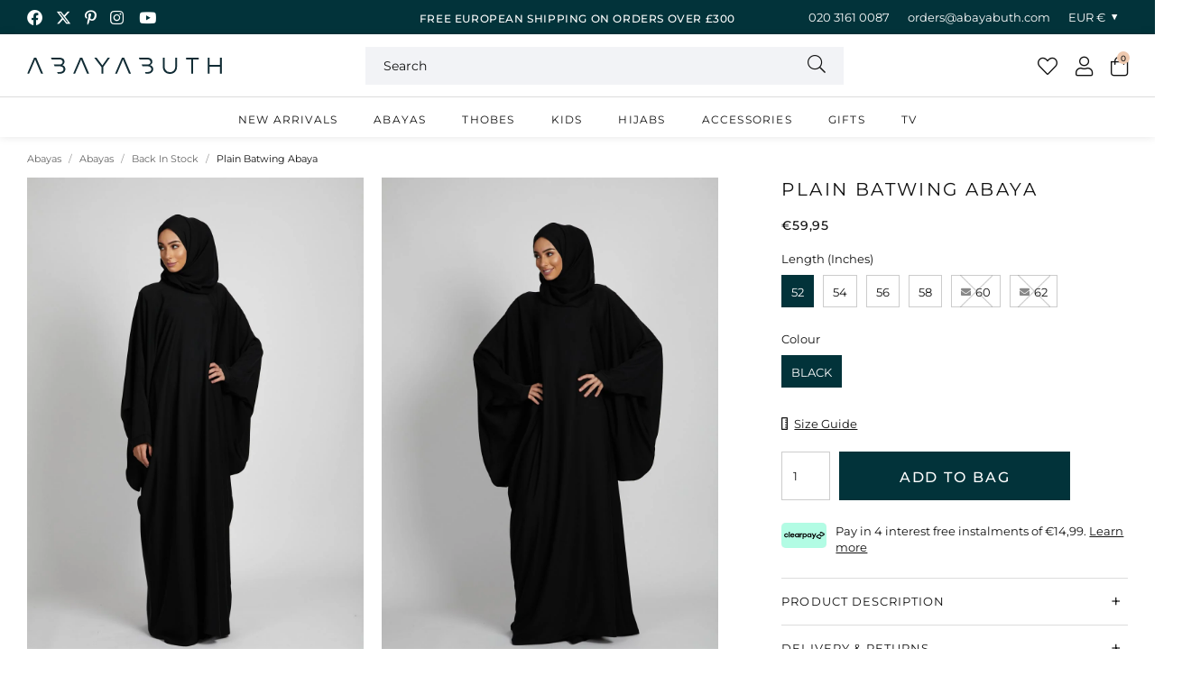

--- FILE ---
content_type: text/html; charset=utf-8
request_url: https://abayabuth.com/en-lt/products/plain-batwing-abaya
body_size: 54844
content:
<!doctype html>
<!--[if lt IE 7]><html class="no-js lt-ie9 lt-ie8 lt-ie7" lang="en"> <![endif]-->
<!--[if IE 7]><html class="no-js lt-ie9 lt-ie8" lang="en"> <![endif]-->
<!--[if IE 8]><html class="no-js lt-ie9" lang="en"> <![endif]-->
<!--[if IE 9 ]><html class="ie9 no-js"> <![endif]-->
<!--[if (gt IE 9)|!(IE)]><!--> <html class="no-js" lang="en-GB"> <!--<![endif]-->  
<head>

  <meta charset="utf-8" />
  <!--[if IE]><meta http-equiv='X-UA-Compatible' content='IE=edge,chrome=1' /><![endif]-->

  <title>
  
    Plain Batwing Abaya | AbayaButh
  
  </title>

  
    <meta name="description" content="Fabric - Nidha (100% polyester, light weight &amp;amp; soft) Matching hijab included Plain Batwing Abaya is perfect abaya for Taraweeh/Hajj/Umrah  Model is a UK dress size 8, height of 5&#39;7, and wearing a size 60 Take a look at our extensive range of abayas here." />
  

  
  <link rel="canonical" href="https://abayabuth.com/en-lt/products/plain-batwing-abaya">
  
<link rel="shortcut icon" href="//abayabuth.com/cdn/shop/files/favicon_180x180.png?v=1718886488" type="image/png" crossorigin="anonymous">

  <meta name="viewport" content="width=device-width, initial-scale=1" />

  
  
  
  
  <meta property="og:type" content="product" />
  <meta property="og:title" content="Plain Batwing Abaya" />
  
  <meta property="og:image" content="http://abayabuth.com/cdn/shop/products/Plain-Black-Batwing-Abaya-8-AbayaButh_grande.jpg?v=1613414010" />
  <meta property="og:image:secure_url" content="https://abayabuth.com/cdn/shop/products/Plain-Black-Batwing-Abaya-8-AbayaButh_grande.jpg?v=1613414010" />
  
  <meta property="og:image" content="http://abayabuth.com/cdn/shop/products/Plain-Black-Batwing-Abaya-3-AbayaButh_grande.jpg?v=1614703383" />
  <meta property="og:image:secure_url" content="https://abayabuth.com/cdn/shop/products/Plain-Black-Batwing-Abaya-3-AbayaButh_grande.jpg?v=1614703383" />
  
  <meta property="og:image" content="http://abayabuth.com/cdn/shop/products/Plain-Black-Batwing-Abaya-1-AbayaButh_grande.jpg?v=1614703383" />
  <meta property="og:image:secure_url" content="https://abayabuth.com/cdn/shop/products/Plain-Black-Batwing-Abaya-1-AbayaButh_grande.jpg?v=1614703383" />
  
  <meta property="og:image" content="http://abayabuth.com/cdn/shop/products/Plain-Black-Batwing-Abaya-2-AbayaButh_grande.jpg?v=1614703383" />
  <meta property="og:image:secure_url" content="https://abayabuth.com/cdn/shop/products/Plain-Black-Batwing-Abaya-2-AbayaButh_grande.jpg?v=1614703383" />
  
  <meta property="og:image" content="http://abayabuth.com/cdn/shop/products/Plain-Black-Batwing-Abaya-4-AbayaButh_grande.jpg?v=1613414010" />
  <meta property="og:image:secure_url" content="https://abayabuth.com/cdn/shop/products/Plain-Black-Batwing-Abaya-4-AbayaButh_grande.jpg?v=1613414010" />
  
  <meta property="og:image" content="http://abayabuth.com/cdn/shop/products/Plain-Black-Batwing-Abaya-5-AbayaButh_grande.jpg?v=1611251001" />
  <meta property="og:image:secure_url" content="https://abayabuth.com/cdn/shop/products/Plain-Black-Batwing-Abaya-5-AbayaButh_grande.jpg?v=1611251001" />
  
  <meta property="og:image" content="http://abayabuth.com/cdn/shop/products/Plain-Black-Batwing-Abaya-6-AbayaButh_grande.jpg?v=1611251001" />
  <meta property="og:image:secure_url" content="https://abayabuth.com/cdn/shop/products/Plain-Black-Batwing-Abaya-6-AbayaButh_grande.jpg?v=1611251001" />
  
  <meta property="og:image" content="http://abayabuth.com/cdn/shop/products/Plain-Black-Batwing-Abaya-7-AbayaButh_grande.jpg?v=1611251001" />
  <meta property="og:image:secure_url" content="https://abayabuth.com/cdn/shop/products/Plain-Black-Batwing-Abaya-7-AbayaButh_grande.jpg?v=1611251001" />
  
  <meta property="og:price:amount" content="59,95" />
  <meta property="og:price:currency" content="GBP" />



<meta property="og:description" content="Fabric - Nidha (100% polyester, light weight &amp;amp; soft) Matching hijab included Plain Batwing Abaya is perfect abaya for Taraweeh/Hajj/Umrah  Model is a UK dress size 8, height of 5&#39;7, and wearing a size 60 Take a look at our extensive range of abayas here." />

<meta property="og:url" content="https://abayabuth.com/en-lt/products/plain-batwing-abaya" />
<meta property="og:site_name" content="AbayaButh" />
  
 

  <meta name="twitter:card" content="product" />
  <meta name="twitter:title" content="Plain Batwing Abaya" />
  <meta name="twitter:description" content="Fabric - Nidha (100% polyester, light weight &amp;amp; soft)Matching hijab includedPlain Batwing Abaya is perfect abaya for Taraweeh/Hajj/Umrah Model is a UK dress size 8, height of 5&#39;7, and wearing a size 60Take a look at our extensive range of abayas here." />
  <meta name="twitter:image" content="http://abayabuth.com/cdn/shop/products/Plain-Black-Batwing-Abaya-8-AbayaButh_large.jpg?v=1613414010" />
  <meta name="twitter:label1" content="Price" />
  <meta name="twitter:data1" content="€59,95 EUR" />
  
  <meta name="twitter:label2" content="Brand" />
  <meta name="twitter:data2" content="Abayabuth" />
  


  <!-- Pre Fetch -->
  <link rel="dns-prefetch preconnect" href="https://cdn.shopify.com" crossorigin>
  <link rel="dns-prefetch preconnect" href="https://app.backinstock.org" crossorigin>
  <link rel="dns-prefetch preconnect" href="http://schema.org/Product" crossorigin>
  <link rel="dns-prefetch preconnect" href="https://cloudfront.net" crossorigin>
  <link rel="dns-prefetch preconnect" href="https://vars.hotjar.com" crossorigin>
  <link rel="dns-prefetch preconnect" href="https://www.google-analytics.com" crossorigin>
  <link rel="dns-prefetch preconnect" href="https://www.googletagmanager.com" crossorigin>
  <link rel="dns-prefetch preconnect" href="https://stats.g.doubleclick.net" crossorigin>
  
  <!-- Preload Fonts -->
  <link rel="preload" href="//abayabuth.com/cdn/shop/t/25/assets/montserrat-v26-latin-300.woff2" as="font" type="font/woff2" crossorigin="anonymous">
  <link rel="preload" href="//abayabuth.com/cdn/shop/t/25/assets/montserrat-v26-latin-300italic.woff2" as="font" type="font/woff2" crossorigin="anonymous">
  <link rel="preload" href="//abayabuth.com/cdn/shop/t/25/assets/montserrat-v26-latin-regular.woff2" as="font" type="font/woff2" crossorigin="anonymous">
  <link rel="preload" href="//abayabuth.com/cdn/shop/t/25/assets/montserrat-v26-latin-italic.woff2" as="font" type="font/woff2" crossorigin="anonymous">
  <link rel="preload" href="//abayabuth.com/cdn/shop/t/25/assets/montserrat-v26-latin-500.woff2" as="font" type="font/woff2" crossorigin="anonymous">
  <link rel="preload" href="//abayabuth.com/cdn/shop/t/25/assets/montserrat-v26-latin-500italic.woff2" as="font" type="font/woff2" crossorigin="anonymous">
  <link rel="preload" href="//abayabuth.com/cdn/shop/t/25/assets/montserrat-v26-latin-600.woff2" as="font" type="font/woff2" crossorigin="anonymous">
  <link rel="preload" href="//abayabuth.com/cdn/shop/t/25/assets/montserrat-v26-latin-600italic.woff2" as="font" type="font/woff2" crossorigin="anonymous">
  <link rel="preload" href="//abayabuth.com/cdn/shop/t/25/assets/montserrat-v26-latin-700.woff2" as="font" type="font/woff2" crossorigin="anonymous">
  <link rel="preload" href="//abayabuth.com/cdn/shop/t/25/assets/montserrat-v26-latin-700italic.woff2" as="font" type="font/woff2" crossorigin="anonymous">

  

  

<link rel="preload" as="image" href="//abayabuth.com/cdn/shop/products/Plain-Black-Batwing-Abaya-8-AbayaButh_600x.jpg?v=1613414010">








  <script>
    var originalAttachEvent = window.attachEvent,
    originalAddEventListener = window.addEventListener;
    var eventListenerOverride = function(eventName,cb,p){
    if (eventName && (eventName==='onload'||eventName==='load') && cb && cb.name==='asyncLoad') {
      window.afterLoadWithEvents = window.afterLoadWithEvents || [];
      window.afterLoadWithEvents.push({
        f:cb,
        evt: 'mousemove',
        el: document
      });
      return;
    }
    if (window.attachEvent){
      originalAttachEvent(eventName,cb)
    } else {
      originalAddEventListener(eventName,cb,p)
      }
    };

    if (window.attachEvent) {
      window.attachEvent = eventListenerOverride;
    } else {
      window.addEventListener=eventListenerOverride;
    }

    const _insertBeforeElementBackup = Element.prototype.insertBefore
    Element.prototype.insertBefore= function(...args) {   
      if(args[0].outerHTML && args[0].outerHTML.indexOf("trekkie") !=-1) {
        var t=this;
        window.afterLoadWithEvents = window.afterLoadWithEvents || [];
        window.afterLoadWithEvents.push({
          f:function() {_insertBeforeElementBackup.apply(t,args)},
          evt: 'mousemove',
          el: document
        });
        return;
      }
      return _insertBeforeElementBackup.apply(this,args);  
    }
  </script>

<script>window.performance && window.performance.mark && window.performance.mark('shopify.content_for_header.start');</script><meta name="google-site-verification" content="Cl7mx1cHN7kDCgzwB6rPmQ0029RRrWDIao5DPl8rNDI">
<meta id="shopify-digital-wallet" name="shopify-digital-wallet" content="/40069988502/digital_wallets/dialog">
<meta name="shopify-checkout-api-token" content="4f24be4d8ce70a5683bbd91d31a7e2b9">
<meta id="in-context-paypal-metadata" data-shop-id="40069988502" data-venmo-supported="false" data-environment="production" data-locale="en_US" data-paypal-v4="true" data-currency="EUR">
<link rel="alternate" hreflang="x-default" href="https://abayabuth.com/products/plain-batwing-abaya">
<link rel="alternate" hreflang="en-US" href="https://abayabuth.com/en-us/products/plain-batwing-abaya">
<link rel="alternate" hreflang="en-CA" href="https://abayabuth.com/en-ca/products/plain-batwing-abaya">
<link rel="alternate" hreflang="en-AU" href="https://abayabuth.com/en-au/products/plain-batwing-abaya">
<link rel="alternate" hreflang="en-KM" href="https://abayabuth.com/en-au/products/plain-batwing-abaya">
<link rel="alternate" hreflang="en-CH" href="https://abayabuth.com/en-ch/products/plain-batwing-abaya">
<link rel="alternate" hreflang="en-DE" href="https://abayabuth.com/en-de/products/plain-batwing-abaya">
<link rel="alternate" hreflang="en-FR" href="https://abayabuth.com/en-fr/products/plain-batwing-abaya">
<link rel="alternate" hreflang="en-XK" href="https://abayabuth.com/en-xk/products/plain-batwing-abaya">
<link rel="alternate" hreflang="en-EE" href="https://abayabuth.com/en-ee/products/plain-batwing-abaya">
<link rel="alternate" hreflang="en-LT" href="https://abayabuth.com/en-lt/products/plain-batwing-abaya">
<link rel="alternate" hreflang="en-GB" href="https://abayabuth.com/products/plain-batwing-abaya">
<link rel="alternate" type="application/json+oembed" href="https://abayabuth.com/en-lt/products/plain-batwing-abaya.oembed">
<script async="async" src="/checkouts/internal/preloads.js?locale=en-LT"></script>
<link rel="preconnect" href="https://shop.app" crossorigin="anonymous">
<script async="async" src="https://shop.app/checkouts/internal/preloads.js?locale=en-LT&shop_id=40069988502" crossorigin="anonymous"></script>
<script id="apple-pay-shop-capabilities" type="application/json">{"shopId":40069988502,"countryCode":"GB","currencyCode":"EUR","merchantCapabilities":["supports3DS"],"merchantId":"gid:\/\/shopify\/Shop\/40069988502","merchantName":"AbayaButh","requiredBillingContactFields":["postalAddress","email","phone"],"requiredShippingContactFields":["postalAddress","email","phone"],"shippingType":"shipping","supportedNetworks":["visa","maestro","masterCard","amex","discover","elo"],"total":{"type":"pending","label":"AbayaButh","amount":"1.00"},"shopifyPaymentsEnabled":true,"supportsSubscriptions":true}</script>
<script id="shopify-features" type="application/json">{"accessToken":"4f24be4d8ce70a5683bbd91d31a7e2b9","betas":["rich-media-storefront-analytics"],"domain":"abayabuth.com","predictiveSearch":true,"shopId":40069988502,"locale":"en"}</script>
<script>var Shopify = Shopify || {};
Shopify.shop = "abayabuth-clothing.myshopify.com";
Shopify.locale = "en";
Shopify.currency = {"active":"EUR","rate":"1.1769576"};
Shopify.country = "LT";
Shopify.theme = {"name":"Pixus Theme","id":177301422458,"schema_name":null,"schema_version":null,"theme_store_id":null,"role":"main"};
Shopify.theme.handle = "null";
Shopify.theme.style = {"id":null,"handle":null};
Shopify.cdnHost = "abayabuth.com/cdn";
Shopify.routes = Shopify.routes || {};
Shopify.routes.root = "/en-lt/";</script>
<script type="module">!function(o){(o.Shopify=o.Shopify||{}).modules=!0}(window);</script>
<script>!function(o){function n(){var o=[];function n(){o.push(Array.prototype.slice.apply(arguments))}return n.q=o,n}var t=o.Shopify=o.Shopify||{};t.loadFeatures=n(),t.autoloadFeatures=n()}(window);</script>
<script>
  window.ShopifyPay = window.ShopifyPay || {};
  window.ShopifyPay.apiHost = "shop.app\/pay";
  window.ShopifyPay.redirectState = null;
</script>
<script id="shop-js-analytics" type="application/json">{"pageType":"product"}</script>
<script defer="defer" async type="module" src="//abayabuth.com/cdn/shopifycloud/shop-js/modules/v2/client.init-shop-cart-sync_IZsNAliE.en.esm.js"></script>
<script defer="defer" async type="module" src="//abayabuth.com/cdn/shopifycloud/shop-js/modules/v2/chunk.common_0OUaOowp.esm.js"></script>
<script type="module">
  await import("//abayabuth.com/cdn/shopifycloud/shop-js/modules/v2/client.init-shop-cart-sync_IZsNAliE.en.esm.js");
await import("//abayabuth.com/cdn/shopifycloud/shop-js/modules/v2/chunk.common_0OUaOowp.esm.js");

  window.Shopify.SignInWithShop?.initShopCartSync?.({"fedCMEnabled":true,"windoidEnabled":true});

</script>
<script>
  window.Shopify = window.Shopify || {};
  if (!window.Shopify.featureAssets) window.Shopify.featureAssets = {};
  window.Shopify.featureAssets['shop-js'] = {"shop-cart-sync":["modules/v2/client.shop-cart-sync_DLOhI_0X.en.esm.js","modules/v2/chunk.common_0OUaOowp.esm.js"],"init-fed-cm":["modules/v2/client.init-fed-cm_C6YtU0w6.en.esm.js","modules/v2/chunk.common_0OUaOowp.esm.js"],"shop-button":["modules/v2/client.shop-button_BCMx7GTG.en.esm.js","modules/v2/chunk.common_0OUaOowp.esm.js"],"shop-cash-offers":["modules/v2/client.shop-cash-offers_BT26qb5j.en.esm.js","modules/v2/chunk.common_0OUaOowp.esm.js","modules/v2/chunk.modal_CGo_dVj3.esm.js"],"init-windoid":["modules/v2/client.init-windoid_B9PkRMql.en.esm.js","modules/v2/chunk.common_0OUaOowp.esm.js"],"init-shop-email-lookup-coordinator":["modules/v2/client.init-shop-email-lookup-coordinator_DZkqjsbU.en.esm.js","modules/v2/chunk.common_0OUaOowp.esm.js"],"shop-toast-manager":["modules/v2/client.shop-toast-manager_Di2EnuM7.en.esm.js","modules/v2/chunk.common_0OUaOowp.esm.js"],"shop-login-button":["modules/v2/client.shop-login-button_BtqW_SIO.en.esm.js","modules/v2/chunk.common_0OUaOowp.esm.js","modules/v2/chunk.modal_CGo_dVj3.esm.js"],"avatar":["modules/v2/client.avatar_BTnouDA3.en.esm.js"],"pay-button":["modules/v2/client.pay-button_CWa-C9R1.en.esm.js","modules/v2/chunk.common_0OUaOowp.esm.js"],"init-shop-cart-sync":["modules/v2/client.init-shop-cart-sync_IZsNAliE.en.esm.js","modules/v2/chunk.common_0OUaOowp.esm.js"],"init-customer-accounts":["modules/v2/client.init-customer-accounts_DenGwJTU.en.esm.js","modules/v2/client.shop-login-button_BtqW_SIO.en.esm.js","modules/v2/chunk.common_0OUaOowp.esm.js","modules/v2/chunk.modal_CGo_dVj3.esm.js"],"init-shop-for-new-customer-accounts":["modules/v2/client.init-shop-for-new-customer-accounts_JdHXxpS9.en.esm.js","modules/v2/client.shop-login-button_BtqW_SIO.en.esm.js","modules/v2/chunk.common_0OUaOowp.esm.js","modules/v2/chunk.modal_CGo_dVj3.esm.js"],"init-customer-accounts-sign-up":["modules/v2/client.init-customer-accounts-sign-up_D6__K_p8.en.esm.js","modules/v2/client.shop-login-button_BtqW_SIO.en.esm.js","modules/v2/chunk.common_0OUaOowp.esm.js","modules/v2/chunk.modal_CGo_dVj3.esm.js"],"checkout-modal":["modules/v2/client.checkout-modal_C_ZQDY6s.en.esm.js","modules/v2/chunk.common_0OUaOowp.esm.js","modules/v2/chunk.modal_CGo_dVj3.esm.js"],"shop-follow-button":["modules/v2/client.shop-follow-button_XetIsj8l.en.esm.js","modules/v2/chunk.common_0OUaOowp.esm.js","modules/v2/chunk.modal_CGo_dVj3.esm.js"],"lead-capture":["modules/v2/client.lead-capture_DvA72MRN.en.esm.js","modules/v2/chunk.common_0OUaOowp.esm.js","modules/v2/chunk.modal_CGo_dVj3.esm.js"],"shop-login":["modules/v2/client.shop-login_ClXNxyh6.en.esm.js","modules/v2/chunk.common_0OUaOowp.esm.js","modules/v2/chunk.modal_CGo_dVj3.esm.js"],"payment-terms":["modules/v2/client.payment-terms_CNlwjfZz.en.esm.js","modules/v2/chunk.common_0OUaOowp.esm.js","modules/v2/chunk.modal_CGo_dVj3.esm.js"]};
</script>
<script>(function() {
  var isLoaded = false;
  function asyncLoad() {
    if (isLoaded) return;
    isLoaded = true;
    var urls = ["https:\/\/app.kiwisizing.com\/web\/js\/dist\/kiwiSizing\/plugin\/SizingPlugin.prod.js?v=330\u0026shop=abayabuth-clothing.myshopify.com","https:\/\/s3.eu-west-1.amazonaws.com\/production-klarna-il-shopify-osm\/0dfab858ad2222a3ca8bb778e2e11d9a2ef61085\/abayabuth-clothing.myshopify.com-1741010885249.js?shop=abayabuth-clothing.myshopify.com","\/\/backinstock.useamp.com\/widget\/35121_1767156143.js?category=bis\u0026v=6\u0026shop=abayabuth-clothing.myshopify.com"];
    for (var i = 0; i < urls.length; i++) {
      var s = document.createElement('script');
      s.type = 'text/javascript';
      s.async = true;
      s.src = urls[i];
      var x = document.getElementsByTagName('script')[0];
      x.parentNode.insertBefore(s, x);
    }
  };
  if(window.attachEvent) {
    window.attachEvent('onload', asyncLoad);
  } else {
    window.addEventListener('load', asyncLoad, false);
  }
})();</script>
<script id="__st">var __st={"a":40069988502,"offset":0,"reqid":"0d0285a2-2529-48d8-b5fb-efa9a2630841-1768565355","pageurl":"abayabuth.com\/en-lt\/products\/plain-batwing-abaya","u":"a74619397a55","p":"product","rtyp":"product","rid":5658957086870};</script>
<script>window.ShopifyPaypalV4VisibilityTracking = true;</script>
<script id="captcha-bootstrap">!function(){'use strict';const t='contact',e='account',n='new_comment',o=[[t,t],['blogs',n],['comments',n],[t,'customer']],c=[[e,'customer_login'],[e,'guest_login'],[e,'recover_customer_password'],[e,'create_customer']],r=t=>t.map((([t,e])=>`form[action*='/${t}']:not([data-nocaptcha='true']) input[name='form_type'][value='${e}']`)).join(','),a=t=>()=>t?[...document.querySelectorAll(t)].map((t=>t.form)):[];function s(){const t=[...o],e=r(t);return a(e)}const i='password',u='form_key',d=['recaptcha-v3-token','g-recaptcha-response','h-captcha-response',i],f=()=>{try{return window.sessionStorage}catch{return}},m='__shopify_v',_=t=>t.elements[u];function p(t,e,n=!1){try{const o=window.sessionStorage,c=JSON.parse(o.getItem(e)),{data:r}=function(t){const{data:e,action:n}=t;return t[m]||n?{data:e,action:n}:{data:t,action:n}}(c);for(const[e,n]of Object.entries(r))t.elements[e]&&(t.elements[e].value=n);n&&o.removeItem(e)}catch(o){console.error('form repopulation failed',{error:o})}}const l='form_type',E='cptcha';function T(t){t.dataset[E]=!0}const w=window,h=w.document,L='Shopify',v='ce_forms',y='captcha';let A=!1;((t,e)=>{const n=(g='f06e6c50-85a8-45c8-87d0-21a2b65856fe',I='https://cdn.shopify.com/shopifycloud/storefront-forms-hcaptcha/ce_storefront_forms_captcha_hcaptcha.v1.5.2.iife.js',D={infoText:'Protected by hCaptcha',privacyText:'Privacy',termsText:'Terms'},(t,e,n)=>{const o=w[L][v],c=o.bindForm;if(c)return c(t,g,e,D).then(n);var r;o.q.push([[t,g,e,D],n]),r=I,A||(h.body.append(Object.assign(h.createElement('script'),{id:'captcha-provider',async:!0,src:r})),A=!0)});var g,I,D;w[L]=w[L]||{},w[L][v]=w[L][v]||{},w[L][v].q=[],w[L][y]=w[L][y]||{},w[L][y].protect=function(t,e){n(t,void 0,e),T(t)},Object.freeze(w[L][y]),function(t,e,n,w,h,L){const[v,y,A,g]=function(t,e,n){const i=e?o:[],u=t?c:[],d=[...i,...u],f=r(d),m=r(i),_=r(d.filter((([t,e])=>n.includes(e))));return[a(f),a(m),a(_),s()]}(w,h,L),I=t=>{const e=t.target;return e instanceof HTMLFormElement?e:e&&e.form},D=t=>v().includes(t);t.addEventListener('submit',(t=>{const e=I(t);if(!e)return;const n=D(e)&&!e.dataset.hcaptchaBound&&!e.dataset.recaptchaBound,o=_(e),c=g().includes(e)&&(!o||!o.value);(n||c)&&t.preventDefault(),c&&!n&&(function(t){try{if(!f())return;!function(t){const e=f();if(!e)return;const n=_(t);if(!n)return;const o=n.value;o&&e.removeItem(o)}(t);const e=Array.from(Array(32),(()=>Math.random().toString(36)[2])).join('');!function(t,e){_(t)||t.append(Object.assign(document.createElement('input'),{type:'hidden',name:u})),t.elements[u].value=e}(t,e),function(t,e){const n=f();if(!n)return;const o=[...t.querySelectorAll(`input[type='${i}']`)].map((({name:t})=>t)),c=[...d,...o],r={};for(const[a,s]of new FormData(t).entries())c.includes(a)||(r[a]=s);n.setItem(e,JSON.stringify({[m]:1,action:t.action,data:r}))}(t,e)}catch(e){console.error('failed to persist form',e)}}(e),e.submit())}));const S=(t,e)=>{t&&!t.dataset[E]&&(n(t,e.some((e=>e===t))),T(t))};for(const o of['focusin','change'])t.addEventListener(o,(t=>{const e=I(t);D(e)&&S(e,y())}));const B=e.get('form_key'),M=e.get(l),P=B&&M;t.addEventListener('DOMContentLoaded',(()=>{const t=y();if(P)for(const e of t)e.elements[l].value===M&&p(e,B);[...new Set([...A(),...v().filter((t=>'true'===t.dataset.shopifyCaptcha))])].forEach((e=>S(e,t)))}))}(h,new URLSearchParams(w.location.search),n,t,e,['guest_login'])})(!0,!0)}();</script>
<script integrity="sha256-4kQ18oKyAcykRKYeNunJcIwy7WH5gtpwJnB7kiuLZ1E=" data-source-attribution="shopify.loadfeatures" defer="defer" src="//abayabuth.com/cdn/shopifycloud/storefront/assets/storefront/load_feature-a0a9edcb.js" crossorigin="anonymous"></script>
<script crossorigin="anonymous" defer="defer" src="//abayabuth.com/cdn/shopifycloud/storefront/assets/shopify_pay/storefront-65b4c6d7.js?v=20250812"></script>
<script data-source-attribution="shopify.dynamic_checkout.dynamic.init">var Shopify=Shopify||{};Shopify.PaymentButton=Shopify.PaymentButton||{isStorefrontPortableWallets:!0,init:function(){window.Shopify.PaymentButton.init=function(){};var t=document.createElement("script");t.src="https://abayabuth.com/cdn/shopifycloud/portable-wallets/latest/portable-wallets.en.js",t.type="module",document.head.appendChild(t)}};
</script>
<script data-source-attribution="shopify.dynamic_checkout.buyer_consent">
  function portableWalletsHideBuyerConsent(e){var t=document.getElementById("shopify-buyer-consent"),n=document.getElementById("shopify-subscription-policy-button");t&&n&&(t.classList.add("hidden"),t.setAttribute("aria-hidden","true"),n.removeEventListener("click",e))}function portableWalletsShowBuyerConsent(e){var t=document.getElementById("shopify-buyer-consent"),n=document.getElementById("shopify-subscription-policy-button");t&&n&&(t.classList.remove("hidden"),t.removeAttribute("aria-hidden"),n.addEventListener("click",e))}window.Shopify?.PaymentButton&&(window.Shopify.PaymentButton.hideBuyerConsent=portableWalletsHideBuyerConsent,window.Shopify.PaymentButton.showBuyerConsent=portableWalletsShowBuyerConsent);
</script>
<script data-source-attribution="shopify.dynamic_checkout.cart.bootstrap">document.addEventListener("DOMContentLoaded",(function(){function t(){return document.querySelector("shopify-accelerated-checkout-cart, shopify-accelerated-checkout")}if(t())Shopify.PaymentButton.init();else{new MutationObserver((function(e,n){t()&&(Shopify.PaymentButton.init(),n.disconnect())})).observe(document.body,{childList:!0,subtree:!0})}}));
</script>
<script id='scb4127' type='text/javascript' async='' src='https://abayabuth.com/cdn/shopifycloud/privacy-banner/storefront-banner.js'></script><link id="shopify-accelerated-checkout-styles" rel="stylesheet" media="screen" href="https://abayabuth.com/cdn/shopifycloud/portable-wallets/latest/accelerated-checkout-backwards-compat.css" crossorigin="anonymous">
<style id="shopify-accelerated-checkout-cart">
        #shopify-buyer-consent {
  margin-top: 1em;
  display: inline-block;
  width: 100%;
}

#shopify-buyer-consent.hidden {
  display: none;
}

#shopify-subscription-policy-button {
  background: none;
  border: none;
  padding: 0;
  text-decoration: underline;
  font-size: inherit;
  cursor: pointer;
}

#shopify-subscription-policy-button::before {
  box-shadow: none;
}

      </style>

<script>window.performance && window.performance.mark && window.performance.mark('shopify.content_for_header.end');</script>

  
    <link rel="preload stylesheet" href="//abayabuth.com/cdn/shop/t/25/assets/product-essential.css?v=129311291848195101631749453836" as="style">
  

  <!--[if lt IE 9]>
  <script src="//html5shiv.googlecode.com/svn/trunk/html5.js" type="text/javascript"></script>
  <![endif]-->

  

  
  <!-- Google Tag Manager -->
<script>(function(w,d,s,l,i){w[l]=w[l]||[];w[l].push({'gtm.start':
new Date().getTime(),event:'gtm.js'});var f=d.getElementsByTagName(s)[0],
j=d.createElement(s),dl=l!='dataLayer'?'&l='+l:'';j.async=true;j.src=
'https://www.googletagmanager.com/gtm.js?id='+i+dl;f.parentNode.insertBefore(j,f);
})(window,document,'script','dataLayer','GTM-N943GT6W');</script>
<!-- End Google Tag Manager -->
<meta name="facebook-domain-verification" content="78x42gb0gyrt1aovow2jlp405nfe6i">
<!-- Global site tag (gtag.js) - Google Analytics -->
<script async src="https://www.googletagmanager.com/gtag/js?id=G-3YCLFTMGBW"></script>
<script>
window.dataLayer = window.dataLayer || [];
function gtag(){dataLayer.push(arguments);}
gtag('js', new Date());

gtag('config', 'G-3YCLFTMGBW');
</script>
<!-- Global site tag (gtag.js) - Google Ads: 665669096 -->
<script async src="https://www.googletagmanager.com/gtag/js?id=AW-665669096"></script>
<script>
 window.dataLayer = window.dataLayer || [];
 function gtag(){dataLayer.push(arguments);}
 gtag('js', new Date());
 gtag('config', 'AW-665669096');
</script>
  

  
  <script>
window.KiwiSizing = window.KiwiSizing === undefined ? {} : window.KiwiSizing;
KiwiSizing.shop = "abayabuth-clothing.myshopify.com";


KiwiSizing.data = {
  collections: "215976149142,230283706518,417212694744,225291436182,385537212632,215976870038,211368378518,642532770170",
  tags: "back in stock,Colour|Black,Swatch Colour|#000000,Swatch Name|Black",
  product: "5658957086870",
  vendor: "Abayabuth",
  type: "Abaya",
  title: "Plain Batwing Abaya",
  images: ["\/\/abayabuth.com\/cdn\/shop\/products\/Plain-Black-Batwing-Abaya-8-AbayaButh.jpg?v=1613414010","\/\/abayabuth.com\/cdn\/shop\/products\/Plain-Black-Batwing-Abaya-3-AbayaButh.jpg?v=1614703383","\/\/abayabuth.com\/cdn\/shop\/products\/Plain-Black-Batwing-Abaya-1-AbayaButh.jpg?v=1614703383","\/\/abayabuth.com\/cdn\/shop\/products\/Plain-Black-Batwing-Abaya-2-AbayaButh.jpg?v=1614703383","\/\/abayabuth.com\/cdn\/shop\/products\/Plain-Black-Batwing-Abaya-4-AbayaButh.jpg?v=1613414010","\/\/abayabuth.com\/cdn\/shop\/products\/Plain-Black-Batwing-Abaya-5-AbayaButh.jpg?v=1611251001","\/\/abayabuth.com\/cdn\/shop\/products\/Plain-Black-Batwing-Abaya-6-AbayaButh.jpg?v=1611251001","\/\/abayabuth.com\/cdn\/shop\/products\/Plain-Black-Batwing-Abaya-7-AbayaButh.jpg?v=1611251001"],
};

</script>
  

  
    <script>
     gtag('event', 'page_view', {
     'send_to': 'AW-665669096',
     'value': 5995,
     'items': [{
       'id': 5658957086870,
       'google_business_vertical': 'retail'
      }]
     });
  </script>
  


<!-- BEGIN app block: shopify://apps/loyalty-rewards-and-referrals/blocks/embed-sdk/6f172e67-4106-4ac0-89c5-b32a069b3101 -->

<style
  type='text/css'
  data-lion-app-styles='main'
  data-lion-app-styles-settings='{&quot;disableBundledCSS&quot;:false,&quot;disableBundledFonts&quot;:false,&quot;useClassIsolator&quot;:false}'
></style>

<!-- loyaltylion.snippet.version=8056bbc037+8007 -->

<script>
  
  !function(t,n){function o(n){var o=t.getElementsByTagName("script")[0],i=t.createElement("script");i.src=n,i.crossOrigin="",o.parentNode.insertBefore(i,o)}if(!n.isLoyaltyLion){window.loyaltylion=n,void 0===window.lion&&(window.lion=n),n.version=2,n.isLoyaltyLion=!0;var i=new Date,e=i.getFullYear().toString()+i.getMonth().toString()+i.getDate().toString();o("https://sdk.loyaltylion.net/static/2/loader.js?t="+e);var r=!1;n.init=function(t){if(r)throw new Error("Cannot call lion.init more than once");r=!0;var a=n._token=t.token;if(!a)throw new Error("Token must be supplied to lion.init");for(var l=[],s="_push configure bootstrap shutdown on removeListener authenticateCustomer".split(" "),c=0;c<s.length;c+=1)!function(t,n){t[n]=function(){l.push([n,Array.prototype.slice.call(arguments,0)])}}(n,s[c]);o("https://sdk.loyaltylion.net/sdk/start/"+a+".js?t="+e+i.getHours().toString()),n._initData=t,n._buffer=l}}}(document,window.loyaltylion||[]);

  
    
      loyaltylion.init(
        { token: "3732d8f18f928640209684ff29e19732" }
      );
    
  

  loyaltylion.configure({
    disableBundledCSS: false,
    disableBundledFonts: false,
    useClassIsolator: false,
  })

  
</script>



<!-- END app block --><!-- BEGIN app block: shopify://apps/tolstoy-shoppable-video-quiz/blocks/widget-block/06fa8282-42ff-403e-b67c-1936776aed11 -->




                























<script
  type="module"
  async
  src="https://widget.gotolstoy.com/we/widget.js"
  data-shop=abayabuth-clothing.myshopify.com
  data-app-key=00a5a6c4-57ad-404c-8e1c-3e523442451a
  data-should-use-cache=true
  data-cache-version=19bc3431942
  data-product-gallery-projects="[]"
  data-collection-gallery-projects="[]"
  data-product-id=5658957086870
  data-template-name="product"
  data-ot-ignore
>
</script>
<script
  type="text/javascript"
  nomodule
  async
  src="https://widget.gotolstoy.com/widget/widget.js"
  data-shop=abayabuth-clothing.myshopify.com
  data-app-key=00a5a6c4-57ad-404c-8e1c-3e523442451a
  data-should-use-cache=true
  data-cache-version=19bc3431942
  data-product-gallery-projects="[]"
  data-collection-gallery-projects="[]"
  data-product-id=5658957086870
  data-collection-id=""
  data-template-name="product"
  data-ot-ignore
></script>
<script
  type="module"
  async
  src="https://play.gotolstoy.com/widget-v2/widget.js"
  id="tolstoy-widget-script"
  data-shop=abayabuth-clothing.myshopify.com
  data-app-key=00a5a6c4-57ad-404c-8e1c-3e523442451a
  data-should-use-cache=true
  data-cache-version=19bc3431942
  data-product-gallery-projects="[]"
  data-collection-gallery-projects="[]"
  data-product-id=5658957086870
  data-collection-id=""
  data-shop-assistant-enabled="false"
  data-search-bar-widget-enabled="false"
  data-template-name="product"
  data-customer-id=""
  data-ot-ignore
></script>
<script>
  window.tolstoyCurrencySymbol = '€';
  window.tolstoyMoneyFormat = '€{{amount_with_comma_separator}}';
</script>
<script>
  window.tolstoyDebug = {
    enable: () => {
      fetch('/cart/update.js', {
        method: 'POST',
        headers: { 'Content-Type': 'application/json' },
        body: JSON.stringify({ attributes: { TolstoyDebugEnabled: 'true' } })
      })
      .then(response => response.json())
      .then(() => window.location.reload());
    },
    disable: () => {
      fetch('/cart/update.js', {
        method: 'POST',
        headers: { 'Content-Type': 'application/json' },
        body: JSON.stringify({ attributes: { TolstoyDebugEnabled: null } })
      })
      .then(response => response.json())
      .then(() => window.location.reload())
    },
    status: async () => {
      const response = await fetch('/cart.js');
      const json = await response.json();
      console.log(json.attributes);
    }
  }
</script>

<!-- END app block --><!-- BEGIN app block: shopify://apps/klaviyo-email-marketing-sms/blocks/klaviyo-onsite-embed/2632fe16-c075-4321-a88b-50b567f42507 -->












  <script async src="https://static.klaviyo.com/onsite/js/VMGwYm/klaviyo.js?company_id=VMGwYm"></script>
  <script>!function(){if(!window.klaviyo){window._klOnsite=window._klOnsite||[];try{window.klaviyo=new Proxy({},{get:function(n,i){return"push"===i?function(){var n;(n=window._klOnsite).push.apply(n,arguments)}:function(){for(var n=arguments.length,o=new Array(n),w=0;w<n;w++)o[w]=arguments[w];var t="function"==typeof o[o.length-1]?o.pop():void 0,e=new Promise((function(n){window._klOnsite.push([i].concat(o,[function(i){t&&t(i),n(i)}]))}));return e}}})}catch(n){window.klaviyo=window.klaviyo||[],window.klaviyo.push=function(){var n;(n=window._klOnsite).push.apply(n,arguments)}}}}();</script>

  
    <script id="viewed_product">
      if (item == null) {
        var _learnq = _learnq || [];

        var MetafieldReviews = null
        var MetafieldYotpoRating = null
        var MetafieldYotpoCount = null
        var MetafieldLooxRating = null
        var MetafieldLooxCount = null
        var okendoProduct = null
        var okendoProductReviewCount = null
        var okendoProductReviewAverageValue = null
        try {
          // The following fields are used for Customer Hub recently viewed in order to add reviews.
          // This information is not part of __kla_viewed. Instead, it is part of __kla_viewed_reviewed_items
          MetafieldReviews = {};
          MetafieldYotpoRating = null
          MetafieldYotpoCount = null
          MetafieldLooxRating = null
          MetafieldLooxCount = null

          okendoProduct = null
          // If the okendo metafield is not legacy, it will error, which then requires the new json formatted data
          if (okendoProduct && 'error' in okendoProduct) {
            okendoProduct = null
          }
          okendoProductReviewCount = okendoProduct ? okendoProduct.reviewCount : null
          okendoProductReviewAverageValue = okendoProduct ? okendoProduct.reviewAverageValue : null
        } catch (error) {
          console.error('Error in Klaviyo onsite reviews tracking:', error);
        }

        var item = {
          Name: "Plain Batwing Abaya",
          ProductID: 5658957086870,
          Categories: ["Abayas","All Products","All Products ProtectMyOrder Excluded","Back in Stock","Closed Abayas","Essential Abayas","Hajj\/Umrah Clothing Collection","Womens new"],
          ImageURL: "https://abayabuth.com/cdn/shop/products/Plain-Black-Batwing-Abaya-8-AbayaButh_grande.jpg?v=1613414010",
          URL: "https://abayabuth.com/en-lt/products/plain-batwing-abaya",
          Brand: "Abayabuth",
          Price: "€59,95",
          Value: "59,95",
          CompareAtPrice: "€0,00"
        };
        _learnq.push(['track', 'Viewed Product', item]);
        _learnq.push(['trackViewedItem', {
          Title: item.Name,
          ItemId: item.ProductID,
          Categories: item.Categories,
          ImageUrl: item.ImageURL,
          Url: item.URL,
          Metadata: {
            Brand: item.Brand,
            Price: item.Price,
            Value: item.Value,
            CompareAtPrice: item.CompareAtPrice
          },
          metafields:{
            reviews: MetafieldReviews,
            yotpo:{
              rating: MetafieldYotpoRating,
              count: MetafieldYotpoCount,
            },
            loox:{
              rating: MetafieldLooxRating,
              count: MetafieldLooxCount,
            },
            okendo: {
              rating: okendoProductReviewAverageValue,
              count: okendoProductReviewCount,
            }
          }
        }]);
      }
    </script>
  




  <script>
    window.klaviyoReviewsProductDesignMode = false
  </script>







<!-- END app block --><script src="https://cdn.shopify.com/extensions/019b7cd0-6587-73c3-9937-bcc2249fa2c4/lb-upsell-227/assets/lb-selleasy.js" type="text/javascript" defer="defer"></script>
<link href="https://monorail-edge.shopifysvc.com" rel="dns-prefetch">
<script>(function(){if ("sendBeacon" in navigator && "performance" in window) {try {var session_token_from_headers = performance.getEntriesByType('navigation')[0].serverTiming.find(x => x.name == '_s').description;} catch {var session_token_from_headers = undefined;}var session_cookie_matches = document.cookie.match(/_shopify_s=([^;]*)/);var session_token_from_cookie = session_cookie_matches && session_cookie_matches.length === 2 ? session_cookie_matches[1] : "";var session_token = session_token_from_headers || session_token_from_cookie || "";function handle_abandonment_event(e) {var entries = performance.getEntries().filter(function(entry) {return /monorail-edge.shopifysvc.com/.test(entry.name);});if (!window.abandonment_tracked && entries.length === 0) {window.abandonment_tracked = true;var currentMs = Date.now();var navigation_start = performance.timing.navigationStart;var payload = {shop_id: 40069988502,url: window.location.href,navigation_start,duration: currentMs - navigation_start,session_token,page_type: "product"};window.navigator.sendBeacon("https://monorail-edge.shopifysvc.com/v1/produce", JSON.stringify({schema_id: "online_store_buyer_site_abandonment/1.1",payload: payload,metadata: {event_created_at_ms: currentMs,event_sent_at_ms: currentMs}}));}}window.addEventListener('pagehide', handle_abandonment_event);}}());</script>
<script id="web-pixels-manager-setup">(function e(e,d,r,n,o){if(void 0===o&&(o={}),!Boolean(null===(a=null===(i=window.Shopify)||void 0===i?void 0:i.analytics)||void 0===a?void 0:a.replayQueue)){var i,a;window.Shopify=window.Shopify||{};var t=window.Shopify;t.analytics=t.analytics||{};var s=t.analytics;s.replayQueue=[],s.publish=function(e,d,r){return s.replayQueue.push([e,d,r]),!0};try{self.performance.mark("wpm:start")}catch(e){}var l=function(){var e={modern:/Edge?\/(1{2}[4-9]|1[2-9]\d|[2-9]\d{2}|\d{4,})\.\d+(\.\d+|)|Firefox\/(1{2}[4-9]|1[2-9]\d|[2-9]\d{2}|\d{4,})\.\d+(\.\d+|)|Chrom(ium|e)\/(9{2}|\d{3,})\.\d+(\.\d+|)|(Maci|X1{2}).+ Version\/(15\.\d+|(1[6-9]|[2-9]\d|\d{3,})\.\d+)([,.]\d+|)( \(\w+\)|)( Mobile\/\w+|) Safari\/|Chrome.+OPR\/(9{2}|\d{3,})\.\d+\.\d+|(CPU[ +]OS|iPhone[ +]OS|CPU[ +]iPhone|CPU IPhone OS|CPU iPad OS)[ +]+(15[._]\d+|(1[6-9]|[2-9]\d|\d{3,})[._]\d+)([._]\d+|)|Android:?[ /-](13[3-9]|1[4-9]\d|[2-9]\d{2}|\d{4,})(\.\d+|)(\.\d+|)|Android.+Firefox\/(13[5-9]|1[4-9]\d|[2-9]\d{2}|\d{4,})\.\d+(\.\d+|)|Android.+Chrom(ium|e)\/(13[3-9]|1[4-9]\d|[2-9]\d{2}|\d{4,})\.\d+(\.\d+|)|SamsungBrowser\/([2-9]\d|\d{3,})\.\d+/,legacy:/Edge?\/(1[6-9]|[2-9]\d|\d{3,})\.\d+(\.\d+|)|Firefox\/(5[4-9]|[6-9]\d|\d{3,})\.\d+(\.\d+|)|Chrom(ium|e)\/(5[1-9]|[6-9]\d|\d{3,})\.\d+(\.\d+|)([\d.]+$|.*Safari\/(?![\d.]+ Edge\/[\d.]+$))|(Maci|X1{2}).+ Version\/(10\.\d+|(1[1-9]|[2-9]\d|\d{3,})\.\d+)([,.]\d+|)( \(\w+\)|)( Mobile\/\w+|) Safari\/|Chrome.+OPR\/(3[89]|[4-9]\d|\d{3,})\.\d+\.\d+|(CPU[ +]OS|iPhone[ +]OS|CPU[ +]iPhone|CPU IPhone OS|CPU iPad OS)[ +]+(10[._]\d+|(1[1-9]|[2-9]\d|\d{3,})[._]\d+)([._]\d+|)|Android:?[ /-](13[3-9]|1[4-9]\d|[2-9]\d{2}|\d{4,})(\.\d+|)(\.\d+|)|Mobile Safari.+OPR\/([89]\d|\d{3,})\.\d+\.\d+|Android.+Firefox\/(13[5-9]|1[4-9]\d|[2-9]\d{2}|\d{4,})\.\d+(\.\d+|)|Android.+Chrom(ium|e)\/(13[3-9]|1[4-9]\d|[2-9]\d{2}|\d{4,})\.\d+(\.\d+|)|Android.+(UC? ?Browser|UCWEB|U3)[ /]?(15\.([5-9]|\d{2,})|(1[6-9]|[2-9]\d|\d{3,})\.\d+)\.\d+|SamsungBrowser\/(5\.\d+|([6-9]|\d{2,})\.\d+)|Android.+MQ{2}Browser\/(14(\.(9|\d{2,})|)|(1[5-9]|[2-9]\d|\d{3,})(\.\d+|))(\.\d+|)|K[Aa][Ii]OS\/(3\.\d+|([4-9]|\d{2,})\.\d+)(\.\d+|)/},d=e.modern,r=e.legacy,n=navigator.userAgent;return n.match(d)?"modern":n.match(r)?"legacy":"unknown"}(),u="modern"===l?"modern":"legacy",c=(null!=n?n:{modern:"",legacy:""})[u],f=function(e){return[e.baseUrl,"/wpm","/b",e.hashVersion,"modern"===e.buildTarget?"m":"l",".js"].join("")}({baseUrl:d,hashVersion:r,buildTarget:u}),m=function(e){var d=e.version,r=e.bundleTarget,n=e.surface,o=e.pageUrl,i=e.monorailEndpoint;return{emit:function(e){var a=e.status,t=e.errorMsg,s=(new Date).getTime(),l=JSON.stringify({metadata:{event_sent_at_ms:s},events:[{schema_id:"web_pixels_manager_load/3.1",payload:{version:d,bundle_target:r,page_url:o,status:a,surface:n,error_msg:t},metadata:{event_created_at_ms:s}}]});if(!i)return console&&console.warn&&console.warn("[Web Pixels Manager] No Monorail endpoint provided, skipping logging."),!1;try{return self.navigator.sendBeacon.bind(self.navigator)(i,l)}catch(e){}var u=new XMLHttpRequest;try{return u.open("POST",i,!0),u.setRequestHeader("Content-Type","text/plain"),u.send(l),!0}catch(e){return console&&console.warn&&console.warn("[Web Pixels Manager] Got an unhandled error while logging to Monorail."),!1}}}}({version:r,bundleTarget:l,surface:e.surface,pageUrl:self.location.href,monorailEndpoint:e.monorailEndpoint});try{o.browserTarget=l,function(e){var d=e.src,r=e.async,n=void 0===r||r,o=e.onload,i=e.onerror,a=e.sri,t=e.scriptDataAttributes,s=void 0===t?{}:t,l=document.createElement("script"),u=document.querySelector("head"),c=document.querySelector("body");if(l.async=n,l.src=d,a&&(l.integrity=a,l.crossOrigin="anonymous"),s)for(var f in s)if(Object.prototype.hasOwnProperty.call(s,f))try{l.dataset[f]=s[f]}catch(e){}if(o&&l.addEventListener("load",o),i&&l.addEventListener("error",i),u)u.appendChild(l);else{if(!c)throw new Error("Did not find a head or body element to append the script");c.appendChild(l)}}({src:f,async:!0,onload:function(){if(!function(){var e,d;return Boolean(null===(d=null===(e=window.Shopify)||void 0===e?void 0:e.analytics)||void 0===d?void 0:d.initialized)}()){var d=window.webPixelsManager.init(e)||void 0;if(d){var r=window.Shopify.analytics;r.replayQueue.forEach((function(e){var r=e[0],n=e[1],o=e[2];d.publishCustomEvent(r,n,o)})),r.replayQueue=[],r.publish=d.publishCustomEvent,r.visitor=d.visitor,r.initialized=!0}}},onerror:function(){return m.emit({status:"failed",errorMsg:"".concat(f," has failed to load")})},sri:function(e){var d=/^sha384-[A-Za-z0-9+/=]+$/;return"string"==typeof e&&d.test(e)}(c)?c:"",scriptDataAttributes:o}),m.emit({status:"loading"})}catch(e){m.emit({status:"failed",errorMsg:(null==e?void 0:e.message)||"Unknown error"})}}})({shopId: 40069988502,storefrontBaseUrl: "https://abayabuth.com",extensionsBaseUrl: "https://extensions.shopifycdn.com/cdn/shopifycloud/web-pixels-manager",monorailEndpoint: "https://monorail-edge.shopifysvc.com/unstable/produce_batch",surface: "storefront-renderer",enabledBetaFlags: ["2dca8a86"],webPixelsConfigList: [{"id":"2074739066","configuration":"{\"accountID\":\"VMGwYm\",\"webPixelConfig\":\"eyJlbmFibGVBZGRlZFRvQ2FydEV2ZW50cyI6IHRydWV9\"}","eventPayloadVersion":"v1","runtimeContext":"STRICT","scriptVersion":"524f6c1ee37bacdca7657a665bdca589","type":"APP","apiClientId":123074,"privacyPurposes":["ANALYTICS","MARKETING"],"dataSharingAdjustments":{"protectedCustomerApprovalScopes":["read_customer_address","read_customer_email","read_customer_name","read_customer_personal_data","read_customer_phone"]}},{"id":"1835204986","configuration":"{\"config\":\"{\\\"google_tag_ids\\\":[\\\"GT-55JQVPXF\\\",\\\"G-3YCLFTMGBW\\\"],\\\"target_country\\\":\\\"GB\\\",\\\"gtag_events\\\":[{\\\"type\\\":\\\"begin_checkout\\\",\\\"action_label\\\":\\\"G-3YCLFTMGBW\\\"},{\\\"type\\\":\\\"search\\\",\\\"action_label\\\":\\\"G-3YCLFTMGBW\\\"},{\\\"type\\\":\\\"view_item\\\",\\\"action_label\\\":[\\\"MC-YLK9Z33NC3\\\",\\\"G-3YCLFTMGBW\\\"]},{\\\"type\\\":\\\"purchase\\\",\\\"action_label\\\":[\\\"MC-YLK9Z33NC3\\\",\\\"G-3YCLFTMGBW\\\"]},{\\\"type\\\":\\\"page_view\\\",\\\"action_label\\\":[\\\"MC-YLK9Z33NC3\\\",\\\"G-3YCLFTMGBW\\\"]},{\\\"type\\\":\\\"add_payment_info\\\",\\\"action_label\\\":\\\"G-3YCLFTMGBW\\\"},{\\\"type\\\":\\\"add_to_cart\\\",\\\"action_label\\\":\\\"G-3YCLFTMGBW\\\"}],\\\"enable_monitoring_mode\\\":false}\"}","eventPayloadVersion":"v1","runtimeContext":"OPEN","scriptVersion":"b2a88bafab3e21179ed38636efcd8a93","type":"APP","apiClientId":1780363,"privacyPurposes":[],"dataSharingAdjustments":{"protectedCustomerApprovalScopes":["read_customer_address","read_customer_email","read_customer_name","read_customer_personal_data","read_customer_phone"]}},{"id":"1695842682","configuration":"{\"debug\":\"false\"}","eventPayloadVersion":"v1","runtimeContext":"STRICT","scriptVersion":"a9a83cf44fb282052ff936f7ab101058","type":"APP","apiClientId":4539653,"privacyPurposes":["ANALYTICS"],"dataSharingAdjustments":{"protectedCustomerApprovalScopes":["read_customer_email","read_customer_personal_data"]}},{"id":"1415119226","configuration":"{\"swymApiEndpoint\":\"https:\/\/swymstore-v3starter-01.swymrelay.com\",\"swymTier\":\"v3starter-01\"}","eventPayloadVersion":"v1","runtimeContext":"STRICT","scriptVersion":"5b6f6917e306bc7f24523662663331c0","type":"APP","apiClientId":1350849,"privacyPurposes":["ANALYTICS","MARKETING","PREFERENCES"],"dataSharingAdjustments":{"protectedCustomerApprovalScopes":["read_customer_email","read_customer_name","read_customer_personal_data","read_customer_phone"]}},{"id":"372605144","configuration":"{\"pixelCode\":\"CAKH02RC77UAO5IV1MPG\"}","eventPayloadVersion":"v1","runtimeContext":"STRICT","scriptVersion":"22e92c2ad45662f435e4801458fb78cc","type":"APP","apiClientId":4383523,"privacyPurposes":["ANALYTICS","MARKETING","SALE_OF_DATA"],"dataSharingAdjustments":{"protectedCustomerApprovalScopes":["read_customer_address","read_customer_email","read_customer_name","read_customer_personal_data","read_customer_phone"]}},{"id":"168067288","configuration":"{\"pixel_id\":\"164788337549992\",\"pixel_type\":\"facebook_pixel\",\"metaapp_system_user_token\":\"-\"}","eventPayloadVersion":"v1","runtimeContext":"OPEN","scriptVersion":"ca16bc87fe92b6042fbaa3acc2fbdaa6","type":"APP","apiClientId":2329312,"privacyPurposes":["ANALYTICS","MARKETING","SALE_OF_DATA"],"dataSharingAdjustments":{"protectedCustomerApprovalScopes":["read_customer_address","read_customer_email","read_customer_name","read_customer_personal_data","read_customer_phone"]}},{"id":"92373208","configuration":"{\"tagID\":\"2613788369001\"}","eventPayloadVersion":"v1","runtimeContext":"STRICT","scriptVersion":"18031546ee651571ed29edbe71a3550b","type":"APP","apiClientId":3009811,"privacyPurposes":["ANALYTICS","MARKETING","SALE_OF_DATA"],"dataSharingAdjustments":{"protectedCustomerApprovalScopes":["read_customer_address","read_customer_email","read_customer_name","read_customer_personal_data","read_customer_phone"]}},{"id":"56852696","configuration":"{\"accountID\":\"selleasy-metrics-track\"}","eventPayloadVersion":"v1","runtimeContext":"STRICT","scriptVersion":"5aac1f99a8ca74af74cea751ede503d2","type":"APP","apiClientId":5519923,"privacyPurposes":[],"dataSharingAdjustments":{"protectedCustomerApprovalScopes":["read_customer_email","read_customer_name","read_customer_personal_data"]}},{"id":"28901592","configuration":"{\"measurementIds\":\"G-3YCLFTMGBW\"}","eventPayloadVersion":"v1","runtimeContext":"STRICT","scriptVersion":"7aaae93c56736e9df275e05ad7cdcadf","type":"APP","apiClientId":3542712321,"privacyPurposes":["ANALYTICS","MARKETING","SALE_OF_DATA"],"dataSharingAdjustments":{"protectedCustomerApprovalScopes":["read_customer_address","read_customer_email","read_customer_name","read_customer_personal_data","read_customer_phone"]}},{"id":"166265210","eventPayloadVersion":"1","runtimeContext":"LAX","scriptVersion":"2","type":"CUSTOM","privacyPurposes":[],"name":"AP Microsoft DR Checkout"},{"id":"166297978","eventPayloadVersion":"1","runtimeContext":"LAX","scriptVersion":"3","type":"CUSTOM","privacyPurposes":[],"name":"AP Microsoft DR Page View"},{"id":"166330746","eventPayloadVersion":"1","runtimeContext":"LAX","scriptVersion":"2","type":"CUSTOM","privacyPurposes":[],"name":"AP Microsoft Revenue Tracking"},{"id":"233996666","eventPayloadVersion":"1","runtimeContext":"LAX","scriptVersion":"1","type":"CUSTOM","privacyPurposes":["ANALYTICS","MARKETING","SALE_OF_DATA"],"name":"AP | Google Datalayer"},{"id":"234389882","eventPayloadVersion":"1","runtimeContext":"LAX","scriptVersion":"1","type":"CUSTOM","privacyPurposes":[],"name":"AP | Revenue Tracking GA4"},{"id":"247628154","eventPayloadVersion":"1","runtimeContext":"LAX","scriptVersion":"1","type":"CUSTOM","privacyPurposes":[],"name":"AP Ads Tracking Pixel"},{"id":"shopify-app-pixel","configuration":"{}","eventPayloadVersion":"v1","runtimeContext":"STRICT","scriptVersion":"0450","apiClientId":"shopify-pixel","type":"APP","privacyPurposes":["ANALYTICS","MARKETING"]},{"id":"shopify-custom-pixel","eventPayloadVersion":"v1","runtimeContext":"LAX","scriptVersion":"0450","apiClientId":"shopify-pixel","type":"CUSTOM","privacyPurposes":["ANALYTICS","MARKETING"]}],isMerchantRequest: false,initData: {"shop":{"name":"AbayaButh","paymentSettings":{"currencyCode":"GBP"},"myshopifyDomain":"abayabuth-clothing.myshopify.com","countryCode":"GB","storefrontUrl":"https:\/\/abayabuth.com\/en-lt"},"customer":null,"cart":null,"checkout":null,"productVariants":[{"price":{"amount":59.95,"currencyCode":"EUR"},"product":{"title":"Plain Batwing Abaya","vendor":"Abayabuth","id":"5658957086870","untranslatedTitle":"Plain Batwing Abaya","url":"\/en-lt\/products\/plain-batwing-abaya","type":"Abaya"},"id":"37614400241814","image":{"src":"\/\/abayabuth.com\/cdn\/shop\/products\/Plain-Black-Batwing-Abaya-8-AbayaButh.jpg?v=1613414010"},"sku":"PBA-0904","title":"52 \/ Nidha \/ Black","untranslatedTitle":"52 \/ Nidha \/ Black"},{"price":{"amount":59.95,"currencyCode":"EUR"},"product":{"title":"Plain Batwing Abaya","vendor":"Abayabuth","id":"5658957086870","untranslatedTitle":"Plain Batwing Abaya","url":"\/en-lt\/products\/plain-batwing-abaya","type":"Abaya"},"id":"37614400274582","image":{"src":"\/\/abayabuth.com\/cdn\/shop\/products\/Plain-Black-Batwing-Abaya-8-AbayaButh.jpg?v=1613414010"},"sku":"PBA-0905","title":"54 \/ Nidha \/ Black","untranslatedTitle":"54 \/ Nidha \/ Black"},{"price":{"amount":59.95,"currencyCode":"EUR"},"product":{"title":"Plain Batwing Abaya","vendor":"Abayabuth","id":"5658957086870","untranslatedTitle":"Plain Batwing Abaya","url":"\/en-lt\/products\/plain-batwing-abaya","type":"Abaya"},"id":"37614400307350","image":{"src":"\/\/abayabuth.com\/cdn\/shop\/products\/Plain-Black-Batwing-Abaya-8-AbayaButh.jpg?v=1613414010"},"sku":"PBA-0906","title":"56 \/ Nidha \/ Black","untranslatedTitle":"56 \/ Nidha \/ Black"},{"price":{"amount":59.95,"currencyCode":"EUR"},"product":{"title":"Plain Batwing Abaya","vendor":"Abayabuth","id":"5658957086870","untranslatedTitle":"Plain Batwing Abaya","url":"\/en-lt\/products\/plain-batwing-abaya","type":"Abaya"},"id":"37614400340118","image":{"src":"\/\/abayabuth.com\/cdn\/shop\/products\/Plain-Black-Batwing-Abaya-8-AbayaButh.jpg?v=1613414010"},"sku":"PBA-0907","title":"58 \/ Nidha \/ Black","untranslatedTitle":"58 \/ Nidha \/ Black"},{"price":{"amount":59.95,"currencyCode":"EUR"},"product":{"title":"Plain Batwing Abaya","vendor":"Abayabuth","id":"5658957086870","untranslatedTitle":"Plain Batwing Abaya","url":"\/en-lt\/products\/plain-batwing-abaya","type":"Abaya"},"id":"37614400372886","image":{"src":"\/\/abayabuth.com\/cdn\/shop\/products\/Plain-Black-Batwing-Abaya-8-AbayaButh.jpg?v=1613414010"},"sku":"PBA-0908","title":"60 \/ Nidha \/ Black","untranslatedTitle":"60 \/ Nidha \/ Black"},{"price":{"amount":59.95,"currencyCode":"EUR"},"product":{"title":"Plain Batwing Abaya","vendor":"Abayabuth","id":"5658957086870","untranslatedTitle":"Plain Batwing Abaya","url":"\/en-lt\/products\/plain-batwing-abaya","type":"Abaya"},"id":"37614400405654","image":{"src":"\/\/abayabuth.com\/cdn\/shop\/products\/Plain-Black-Batwing-Abaya-8-AbayaButh.jpg?v=1613414010"},"sku":"PBA-0909","title":"62 \/ Nidha \/ Black","untranslatedTitle":"62 \/ Nidha \/ Black"}],"purchasingCompany":null},},"https://abayabuth.com/cdn","fcfee988w5aeb613cpc8e4bc33m6693e112",{"modern":"","legacy":""},{"shopId":"40069988502","storefrontBaseUrl":"https:\/\/abayabuth.com","extensionBaseUrl":"https:\/\/extensions.shopifycdn.com\/cdn\/shopifycloud\/web-pixels-manager","surface":"storefront-renderer","enabledBetaFlags":"[\"2dca8a86\"]","isMerchantRequest":"false","hashVersion":"fcfee988w5aeb613cpc8e4bc33m6693e112","publish":"custom","events":"[[\"page_viewed\",{}],[\"product_viewed\",{\"productVariant\":{\"price\":{\"amount\":59.95,\"currencyCode\":\"EUR\"},\"product\":{\"title\":\"Plain Batwing Abaya\",\"vendor\":\"Abayabuth\",\"id\":\"5658957086870\",\"untranslatedTitle\":\"Plain Batwing Abaya\",\"url\":\"\/en-lt\/products\/plain-batwing-abaya\",\"type\":\"Abaya\"},\"id\":\"37614400241814\",\"image\":{\"src\":\"\/\/abayabuth.com\/cdn\/shop\/products\/Plain-Black-Batwing-Abaya-8-AbayaButh.jpg?v=1613414010\"},\"sku\":\"PBA-0904\",\"title\":\"52 \/ Nidha \/ Black\",\"untranslatedTitle\":\"52 \/ Nidha \/ Black\"}}]]"});</script><script>
  window.ShopifyAnalytics = window.ShopifyAnalytics || {};
  window.ShopifyAnalytics.meta = window.ShopifyAnalytics.meta || {};
  window.ShopifyAnalytics.meta.currency = 'EUR';
  var meta = {"product":{"id":5658957086870,"gid":"gid:\/\/shopify\/Product\/5658957086870","vendor":"Abayabuth","type":"Abaya","handle":"plain-batwing-abaya","variants":[{"id":37614400241814,"price":5995,"name":"Plain Batwing Abaya - 52 \/ Nidha \/ Black","public_title":"52 \/ Nidha \/ Black","sku":"PBA-0904"},{"id":37614400274582,"price":5995,"name":"Plain Batwing Abaya - 54 \/ Nidha \/ Black","public_title":"54 \/ Nidha \/ Black","sku":"PBA-0905"},{"id":37614400307350,"price":5995,"name":"Plain Batwing Abaya - 56 \/ Nidha \/ Black","public_title":"56 \/ Nidha \/ Black","sku":"PBA-0906"},{"id":37614400340118,"price":5995,"name":"Plain Batwing Abaya - 58 \/ Nidha \/ Black","public_title":"58 \/ Nidha \/ Black","sku":"PBA-0907"},{"id":37614400372886,"price":5995,"name":"Plain Batwing Abaya - 60 \/ Nidha \/ Black","public_title":"60 \/ Nidha \/ Black","sku":"PBA-0908"},{"id":37614400405654,"price":5995,"name":"Plain Batwing Abaya - 62 \/ Nidha \/ Black","public_title":"62 \/ Nidha \/ Black","sku":"PBA-0909"}],"remote":false},"page":{"pageType":"product","resourceType":"product","resourceId":5658957086870,"requestId":"0d0285a2-2529-48d8-b5fb-efa9a2630841-1768565355"}};
  for (var attr in meta) {
    window.ShopifyAnalytics.meta[attr] = meta[attr];
  }
</script>
<script class="analytics">
  (function () {
    var customDocumentWrite = function(content) {
      var jquery = null;

      if (window.jQuery) {
        jquery = window.jQuery;
      } else if (window.Checkout && window.Checkout.$) {
        jquery = window.Checkout.$;
      }

      if (jquery) {
        jquery('body').append(content);
      }
    };

    var hasLoggedConversion = function(token) {
      if (token) {
        return document.cookie.indexOf('loggedConversion=' + token) !== -1;
      }
      return false;
    }

    var setCookieIfConversion = function(token) {
      if (token) {
        var twoMonthsFromNow = new Date(Date.now());
        twoMonthsFromNow.setMonth(twoMonthsFromNow.getMonth() + 2);

        document.cookie = 'loggedConversion=' + token + '; expires=' + twoMonthsFromNow;
      }
    }

    var trekkie = window.ShopifyAnalytics.lib = window.trekkie = window.trekkie || [];
    if (trekkie.integrations) {
      return;
    }
    trekkie.methods = [
      'identify',
      'page',
      'ready',
      'track',
      'trackForm',
      'trackLink'
    ];
    trekkie.factory = function(method) {
      return function() {
        var args = Array.prototype.slice.call(arguments);
        args.unshift(method);
        trekkie.push(args);
        return trekkie;
      };
    };
    for (var i = 0; i < trekkie.methods.length; i++) {
      var key = trekkie.methods[i];
      trekkie[key] = trekkie.factory(key);
    }
    trekkie.load = function(config) {
      trekkie.config = config || {};
      trekkie.config.initialDocumentCookie = document.cookie;
      var first = document.getElementsByTagName('script')[0];
      var script = document.createElement('script');
      script.type = 'text/javascript';
      script.onerror = function(e) {
        var scriptFallback = document.createElement('script');
        scriptFallback.type = 'text/javascript';
        scriptFallback.onerror = function(error) {
                var Monorail = {
      produce: function produce(monorailDomain, schemaId, payload) {
        var currentMs = new Date().getTime();
        var event = {
          schema_id: schemaId,
          payload: payload,
          metadata: {
            event_created_at_ms: currentMs,
            event_sent_at_ms: currentMs
          }
        };
        return Monorail.sendRequest("https://" + monorailDomain + "/v1/produce", JSON.stringify(event));
      },
      sendRequest: function sendRequest(endpointUrl, payload) {
        // Try the sendBeacon API
        if (window && window.navigator && typeof window.navigator.sendBeacon === 'function' && typeof window.Blob === 'function' && !Monorail.isIos12()) {
          var blobData = new window.Blob([payload], {
            type: 'text/plain'
          });

          if (window.navigator.sendBeacon(endpointUrl, blobData)) {
            return true;
          } // sendBeacon was not successful

        } // XHR beacon

        var xhr = new XMLHttpRequest();

        try {
          xhr.open('POST', endpointUrl);
          xhr.setRequestHeader('Content-Type', 'text/plain');
          xhr.send(payload);
        } catch (e) {
          console.log(e);
        }

        return false;
      },
      isIos12: function isIos12() {
        return window.navigator.userAgent.lastIndexOf('iPhone; CPU iPhone OS 12_') !== -1 || window.navigator.userAgent.lastIndexOf('iPad; CPU OS 12_') !== -1;
      }
    };
    Monorail.produce('monorail-edge.shopifysvc.com',
      'trekkie_storefront_load_errors/1.1',
      {shop_id: 40069988502,
      theme_id: 177301422458,
      app_name: "storefront",
      context_url: window.location.href,
      source_url: "//abayabuth.com/cdn/s/trekkie.storefront.cd680fe47e6c39ca5d5df5f0a32d569bc48c0f27.min.js"});

        };
        scriptFallback.async = true;
        scriptFallback.src = '//abayabuth.com/cdn/s/trekkie.storefront.cd680fe47e6c39ca5d5df5f0a32d569bc48c0f27.min.js';
        first.parentNode.insertBefore(scriptFallback, first);
      };
      script.async = true;
      script.src = '//abayabuth.com/cdn/s/trekkie.storefront.cd680fe47e6c39ca5d5df5f0a32d569bc48c0f27.min.js';
      first.parentNode.insertBefore(script, first);
    };
    trekkie.load(
      {"Trekkie":{"appName":"storefront","development":false,"defaultAttributes":{"shopId":40069988502,"isMerchantRequest":null,"themeId":177301422458,"themeCityHash":"14771522981070164865","contentLanguage":"en","currency":"EUR"},"isServerSideCookieWritingEnabled":true,"monorailRegion":"shop_domain","enabledBetaFlags":["65f19447"]},"Session Attribution":{},"S2S":{"facebookCapiEnabled":true,"source":"trekkie-storefront-renderer","apiClientId":580111}}
    );

    var loaded = false;
    trekkie.ready(function() {
      if (loaded) return;
      loaded = true;

      window.ShopifyAnalytics.lib = window.trekkie;

      var originalDocumentWrite = document.write;
      document.write = customDocumentWrite;
      try { window.ShopifyAnalytics.merchantGoogleAnalytics.call(this); } catch(error) {};
      document.write = originalDocumentWrite;

      window.ShopifyAnalytics.lib.page(null,{"pageType":"product","resourceType":"product","resourceId":5658957086870,"requestId":"0d0285a2-2529-48d8-b5fb-efa9a2630841-1768565355","shopifyEmitted":true});

      var match = window.location.pathname.match(/checkouts\/(.+)\/(thank_you|post_purchase)/)
      var token = match? match[1]: undefined;
      if (!hasLoggedConversion(token)) {
        setCookieIfConversion(token);
        window.ShopifyAnalytics.lib.track("Viewed Product",{"currency":"EUR","variantId":37614400241814,"productId":5658957086870,"productGid":"gid:\/\/shopify\/Product\/5658957086870","name":"Plain Batwing Abaya - 52 \/ Nidha \/ Black","price":"59.95","sku":"PBA-0904","brand":"Abayabuth","variant":"52 \/ Nidha \/ Black","category":"Abaya","nonInteraction":true,"remote":false},undefined,undefined,{"shopifyEmitted":true});
      window.ShopifyAnalytics.lib.track("monorail:\/\/trekkie_storefront_viewed_product\/1.1",{"currency":"EUR","variantId":37614400241814,"productId":5658957086870,"productGid":"gid:\/\/shopify\/Product\/5658957086870","name":"Plain Batwing Abaya - 52 \/ Nidha \/ Black","price":"59.95","sku":"PBA-0904","brand":"Abayabuth","variant":"52 \/ Nidha \/ Black","category":"Abaya","nonInteraction":true,"remote":false,"referer":"https:\/\/abayabuth.com\/en-lt\/products\/plain-batwing-abaya"});
      }
    });


        var eventsListenerScript = document.createElement('script');
        eventsListenerScript.async = true;
        eventsListenerScript.src = "//abayabuth.com/cdn/shopifycloud/storefront/assets/shop_events_listener-3da45d37.js";
        document.getElementsByTagName('head')[0].appendChild(eventsListenerScript);

})();</script>
  <script>
  if (!window.ga || (window.ga && typeof window.ga !== 'function')) {
    window.ga = function ga() {
      (window.ga.q = window.ga.q || []).push(arguments);
      if (window.Shopify && window.Shopify.analytics && typeof window.Shopify.analytics.publish === 'function') {
        window.Shopify.analytics.publish("ga_stub_called", {}, {sendTo: "google_osp_migration"});
      }
      console.error("Shopify's Google Analytics stub called with:", Array.from(arguments), "\nSee https://help.shopify.com/manual/promoting-marketing/pixels/pixel-migration#google for more information.");
    };
    if (window.Shopify && window.Shopify.analytics && typeof window.Shopify.analytics.publish === 'function') {
      window.Shopify.analytics.publish("ga_stub_initialized", {}, {sendTo: "google_osp_migration"});
    }
  }
</script>
<script
  defer
  src="https://abayabuth.com/cdn/shopifycloud/perf-kit/shopify-perf-kit-3.0.4.min.js"
  data-application="storefront-renderer"
  data-shop-id="40069988502"
  data-render-region="gcp-us-east1"
  data-page-type="product"
  data-theme-instance-id="177301422458"
  data-theme-name=""
  data-theme-version=""
  data-monorail-region="shop_domain"
  data-resource-timing-sampling-rate="10"
  data-shs="true"
  data-shs-beacon="true"
  data-shs-export-with-fetch="true"
  data-shs-logs-sample-rate="1"
  data-shs-beacon-endpoint="https://abayabuth.com/api/collect"
></script>
</head>

<body id="plain-batwing-abaya-abayabuth" class="template-product" >


  
  <!-- Google Tag Manager (noscript) -->
<noscript><iframe src="https://www.googletagmanager.com/ns.html?id=GTM-N943GT6W" height="0" width="0" style="display:none;visibility:hidden"></iframe></noscript>
<!-- End Google Tag Manager (noscript) -->
  

  <div id="shopify-section-announcements" class="shopify-section">

</div> 

  <div class="top-bar">
    <div class="top-bar__wrap wrap">
      <div class="top-bar__left">
        <div class="top-bar__social"><a rel="noreferrer" class="top-bar__social-icon fa fab-facebook" title="Facebook" target="_blank" href="https://www.facebook.com/AbayaButhFashion/" aria-describedby="a11y-external-message"></a><a rel="noreferrer" class="top-bar__social-icon fa fab-x-twitter" title="Twitter" target="_blank" href="https://twitter.com/abayabuth" aria-describedby="a11y-external-message"></a><a rel="noreferrer" class="top-bar__social-icon fa fab-pinterest-p" title="Pinterest" target="_blank" href="https://www.pinterest.co.uk/abayabuth" aria-describedby="a11y-external-message"></a><a rel="noreferrer" class="top-bar__social-icon fa fab-instagram" title="Instagram" target="_blank" href="https://www.instagram.com/abayabuth/?hl=en" aria-describedby="a11y-external-message"></a><a rel="noreferrer" class="top-bar__social-icon fa fab-youtube" title="Youtube" target="_blank" href="https://www.youtube.com/channel/UCfTGYCuvCGy_GR0l4FOUTVQ" aria-describedby="a11y-external-message"></a></div>
      </div>

      <div id="shopify-section-promos" class="shopify-section"><div class="promos">
  <div class="promos__slider row">
    
    
    <div class="promos__message promos__message--1 col lg-4 active ">
      
      <div class="promos__no-link">
      
        <div class="promos__text">
          <div class="promos__main">
            <span>FREE UK SHIPPING OVER £150</span>
          </div>
          
        </div>
      
      </div>
      
    </div>
    
    
    <div class="promos__message promos__message--2 col lg-4  ">
      
      <div class="promos__no-link">
      
        <div class="promos__text">
          <div class="promos__main">
            <span>FREE EUROPEAN SHIPPING ON ORDERS OVER £300</span>
          </div>
          
        </div>
      
      </div>
      
    </div>
    
    
    <div class="promos__message promos__message--3 col lg-4  inactive">
      
      <div class="promos__no-link">
      
        <div class="promos__text">
          <div class="promos__main">
            <span>FREE USA SHIPPING ON ORDERS OVER $450</span>
          </div>
          
        </div>
      
      </div>
      
    </div>
    
    
    <div class="promos__message promos__message--4 col lg-4  ">
      
      <div class="promos__no-link">
      
        <div class="promos__text">
          <div class="promos__main">
            <span>Klarna Buy Now, Pay Later</span>
          </div>
          
        </div>
      
      </div>
      
    </div>
    
    
    <div class="promos__message promos__message--5 col lg-4  ">
      
      <div class="promos__no-link">
      
        <div class="promos__text">
          <div class="promos__main">
            <span>Pay in 4 with Clearpay</span>
          </div>
          
        </div>
      
      </div>
      
    </div>
    
  </div>
</div>
</div>
      
      <div class="top-bar__right">
        <a class="top-bar__tel" href="tel:020 3161 0087">020 3161 0087</a>
        <a class="top-bar__email" href="mailto:orders@abayabuth.com">orders@abayabuth.com</a>
        <form method="post" action="/en-lt/localization" id="localization_form" accept-charset="UTF-8" class="shopify-localization-form" enctype="multipart/form-data"><input type="hidden" name="form_type" value="localization" /><input type="hidden" name="utf8" value="✓" /><input type="hidden" name="_method" value="put" /><input type="hidden" name="return_to" value="/en-lt/products/plain-batwing-abaya" />
          <div class="top-bar__currency">
            <select class="top-bar__currency-select" name="currency">
              
                
                  <option class="top-bar__currency-option">AED</option>
                
              
                
                  <option class="top-bar__currency-option">AFN</option>
                
              
                
                  <option class="top-bar__currency-option">ALL</option>
                
              
                
                  <option class="top-bar__currency-option">AUD</option>
                
              
                
                  <option class="top-bar__currency-option">BAM</option>
                
              
                
                  <option class="top-bar__currency-option">BDT</option>
                
              
                
                  <option class="top-bar__currency-option">BND</option>
                
              
                
                  <option class="top-bar__currency-option">CAD</option>
                
              
                
                  <option class="top-bar__currency-option">CHF</option>
                
              
                
                  <option class="top-bar__currency-option">CNY</option>
                
              
                
                  <option class="top-bar__currency-option">CZK</option>
                
              
                
                  <option class="top-bar__currency-option">DKK</option>
                
              
                
                  <option class="top-bar__currency-option">DZD</option>
                
              
                
                  <option class="top-bar__currency-option">EGP</option>
                
              
                
                  <option class="top-bar__currency-option">ETB</option>
                
              
                
                  <option class="top-bar__currency-option top-bar__currency-option--selected" selected="true">EUR €</option>
                  
              
                
                  <option class="top-bar__currency-option">FJD</option>
                
              
                
                  <option class="top-bar__currency-option">GBP</option>
                
              
                
                  <option class="top-bar__currency-option">GMD</option>
                
              
                
                  <option class="top-bar__currency-option">GTQ</option>
                
              
                
                  <option class="top-bar__currency-option">HKD</option>
                
              
                
                  <option class="top-bar__currency-option">HUF</option>
                
              
                
                  <option class="top-bar__currency-option">IDR</option>
                
              
                
                  <option class="top-bar__currency-option">ILS</option>
                
              
                
                  <option class="top-bar__currency-option">INR</option>
                
              
                
                  <option class="top-bar__currency-option">ISK</option>
                
              
                
                  <option class="top-bar__currency-option">JPY</option>
                
              
                
                  <option class="top-bar__currency-option">KES</option>
                
              
                
                  <option class="top-bar__currency-option">KGS</option>
                
              
                
                  <option class="top-bar__currency-option">KMF</option>
                
              
                
                  <option class="top-bar__currency-option">KRW</option>
                
              
                
                  <option class="top-bar__currency-option">KYD</option>
                
              
                
                  <option class="top-bar__currency-option">KZT</option>
                
              
                
                  <option class="top-bar__currency-option">LBP</option>
                
              
                
                  <option class="top-bar__currency-option">LKR</option>
                
              
                
                  <option class="top-bar__currency-option">MAD</option>
                
              
                
                  <option class="top-bar__currency-option">MDL</option>
                
              
                
                  <option class="top-bar__currency-option">MKD</option>
                
              
                
                  <option class="top-bar__currency-option">MUR</option>
                
              
                
                  <option class="top-bar__currency-option">MVR</option>
                
              
                
                  <option class="top-bar__currency-option">MWK</option>
                
              
                
                  <option class="top-bar__currency-option">MYR</option>
                
              
                
                  <option class="top-bar__currency-option">NGN</option>
                
              
                
                  <option class="top-bar__currency-option">NOK</option>
                
              
                
                  <option class="top-bar__currency-option">NZD</option>
                
              
                
                  <option class="top-bar__currency-option">PEN</option>
                
              
                
                  <option class="top-bar__currency-option">PHP</option>
                
              
                
                  <option class="top-bar__currency-option">PKR</option>
                
              
                
                  <option class="top-bar__currency-option">PLN</option>
                
              
                
                  <option class="top-bar__currency-option">QAR</option>
                
              
                
                  <option class="top-bar__currency-option">RON</option>
                
              
                
                  <option class="top-bar__currency-option">RSD</option>
                
              
                
                  <option class="top-bar__currency-option">RWF</option>
                
              
                
                  <option class="top-bar__currency-option">SAR</option>
                
              
                
                  <option class="top-bar__currency-option">SEK</option>
                
              
                
                  <option class="top-bar__currency-option">SGD</option>
                
              
                
                  <option class="top-bar__currency-option">SLL</option>
                
              
                
                  <option class="top-bar__currency-option">THB</option>
                
              
                
                  <option class="top-bar__currency-option">TTD</option>
                
              
                
                  <option class="top-bar__currency-option">TWD</option>
                
              
                
                  <option class="top-bar__currency-option">TZS</option>
                
              
                
                  <option class="top-bar__currency-option">UGX</option>
                
              
                
                  <option class="top-bar__currency-option">USD</option>
                
              
                
                  <option class="top-bar__currency-option">UZS</option>
                
              
            </select>
          </div>
        </form>
      </div>
    </div>
  </div>

  
  <div class="site-container  ">
    <div class="c-offcanvas-content-wrap">
      <header class="header ">
        <div id="shopify-section-header" class="shopify-section"><div class="header__main">
  <div class="header__main-wrap wrap wrap--large">
    <a class="header-logo" href="/en-lt">
      AbayaButh
    </a>
    
    <div class="header-search ">
      <form class="header-search__form" action="/search" method="get" role="search">
        <input class="header-search__input" name="q" type="search" id="search-field" placeholder="Search" value="" />
        <input type="hidden" name="type" value="product" />
        <button class="header-search__submit" type="submit" id="search-submit" title="submit">
          <i class="fa fal-search"></i>
        </button>
      </form>
    </div>

    <a href="#swym-wishlist" class="swym-wishlist header__icon header__icon--wishlist header-wishlist fa fal-heart">
      <span id="wishlist-count" class="wishlist-count-badge"></span>
    </a>

<style>
    .wishlist-count-badge {
        background-color: red;
        color: white;
        font-size: 12px;
        font-weight: bold;
        border-radius: 50%;
        padding: 4px 8px;
        position: absolute;
        top: -5px;
        right: -10px;
        display: none; /* Hidden when count is 0 */
    }
</style>

    

    
      
      <a class="header__icon header__icon--account fa fal-user" href="/account/login" title="Login">
      
      </a>
    
    
    <a class="header-basket header__icon fa fal-shopping-bag" data-offcanvas-trigger="right" href="javascript:void(0)">
      <div class="header__icon-count" data-original-qty="0">0</div>
      
    </a>

    <a class="header-mobile header__icon--mobile-nav header__icon fa fal-bars" href="#my-menu" title="Navigation Menu"></a>

  </div>

  <div class="header__nav">
    <div class="header__nav-wrap wrap"><nav class="header-nav" role="navigation" style="display: none;">
  <ul class="nav">
    <li class="nav__account">
      <i class="fa fas-user nav__account-icon"></i>
      
        <a class="nav__account-link nav__account-link--login" href="/account/login" title="Sign In">Sign In</a>
      
      <a class="nav__account-link" href="/account/register" title="Create an account">Create an account</a>
    </li>

    
    
      

      

      <li class="nav__item nav__ nav__">
        <a id="nav1" class="nav__link nav__link-- nav__link--mega-menu nav__link--new-arrivals" href="/en-lt/collections/new">New Arrivals</a>
        
      </li>
    
      

      

      <li class="nav__item nav__dropdown nav__single">
        <a id="nav2" class="nav__link nav__link--dropdown nav__link--mega-menu nav__link--abayas" href="/en-lt/collections/abayas">Abayas<div class="nav__plus"></div></a>
        
          <ul data-id="nav2" class="nav__sub-menu">
            <li class="nav__sub-menu__item nav__sub-menu__item--view-all">
              <a class="nav__sub-menu__link nav__sub-menu__link--view-all" href="/en-lt/collections/abayas"><span>View </span>All Abayas</a>
            </li>
            
            <li class="nav__sub-menu__item nav__sub-menu__item--single">
              <a class="nav__sub-menu__link nav__sub-menu__link--single " href="/en-lt/collections/sale">On Sale</a>
              
            </li>
            
            <li class="nav__sub-menu__item nav__sub-menu__item--single">
              <a class="nav__sub-menu__link nav__sub-menu__link--single " href="/en-lt/collections/back-in-stock">Back In Stock</a>
              
            </li>
            
            <li class="nav__sub-menu__item nav__sub-menu__item--single">
              <a class="nav__sub-menu__link nav__sub-menu__link--single " href="/en-lt/collections/bridal-abayas">Bridal Abayas</a>
              
            </li>
            
            <li class="nav__sub-menu__item nav__sub-menu__item--single">
              <a class="nav__sub-menu__link nav__sub-menu__link--single " href="/en-lt/collections/co-ord-sets-kimonos">Co-Ord Sets/Kimonos</a>
              
            </li>
            
            <li class="nav__sub-menu__item nav__sub-menu__item--single">
              <a class="nav__sub-menu__link nav__sub-menu__link--single " href="/en-lt/collections/essential-abayas">Essential Abayas</a>
              
            </li>
            
            <li class="nav__sub-menu__item nav__sub-menu__item--single">
              <a class="nav__sub-menu__link nav__sub-menu__link--single " href="/en-lt/collections/hajj-umrah-collection">Hajj/Umrah Collection</a>
              
            </li>
            
            <li class="nav__sub-menu__item nav__sub-menu__item--single">
              <a class="nav__sub-menu__link nav__sub-menu__link--single " href="/en-lt/collections/inner-slip-dresses">Inner Slip Dresses</a>
              
            </li>
            
            <li class="nav__sub-menu__item nav__sub-menu__item--single">
              <a class="nav__sub-menu__link nav__sub-menu__link--single " href="/en-lt/collections/jilbabs">Jilbabs/Prayer Abayas</a>
              
            </li>
            
            <li class="nav__sub-menu__item nav__sub-menu__item--single">
              <a class="nav__sub-menu__link nav__sub-menu__link--single " href="/en-lt/collections/khimar-1">Khimars</a>
              
            </li>
            
            <li class="nav__sub-menu__item nav__sub-menu__item--single">
              <a class="nav__sub-menu__link nav__sub-menu__link--single " href="/en-lt/collections/luxury-abayas">Luxury Abayas</a>
              
            </li>
            
            <li class="nav__sub-menu__item nav__sub-menu__item--single">
              <a class="nav__sub-menu__link nav__sub-menu__link--single " href="/en-lt/collections/occasion-abayas">Occasion</a>
              
            </li>
            
            <li class="nav__sub-menu__item nav__sub-menu__item--single">
              <a class="nav__sub-menu__link nav__sub-menu__link--single " href="/en-lt/collections/plus-size-abayas">Plus Size Abayas</a>
              
            </li>
            
            <li class="nav__sub-menu__item nav__sub-menu__item--single">
              <a class="nav__sub-menu__link nav__sub-menu__link--single " href="/en-lt/collections/eid-dresses">Eid Abayas Collection</a>
              
            </li>
            
            <li class="nav__sub-menu__item nav__sub-menu__item--single">
              <a class="nav__sub-menu__link nav__sub-menu__link--single " href="/en-lt/collections/ramadan-abayas-dresses">Ramadan Abayas Collection</a>
              
            </li>
            
            <li class="nav__sub-menu__item nav__sub-menu__item--single">
              <a class="nav__sub-menu__link nav__sub-menu__link--single " href="/en-lt/collections/modest-dresses">Modest Dresses</a>
              
            </li>
            
          </ul>
        
      </li>
    
      

      

      <li class="nav__item nav__dropdown nav__single">
        <a id="nav3" class="nav__link nav__link--dropdown nav__link--mega-menu nav__link--thobes" href="/en-lt/collections/thobes-jubba">Thobes<div class="nav__plus"></div></a>
        
          <ul data-id="nav3" class="nav__sub-menu">
            <li class="nav__sub-menu__item nav__sub-menu__item--view-all">
              <a class="nav__sub-menu__link nav__sub-menu__link--view-all" href="/en-lt/collections/thobes-jubba"><span>View </span>All Thobes</a>
            </li>
            
            <li class="nav__sub-menu__item nav__sub-menu__item--single">
              <a class="nav__sub-menu__link nav__sub-menu__link--single " href="/en-lt/collections/emirati-thobes">Emirati Thobes</a>
              
            </li>
            
            <li class="nav__sub-menu__item nav__sub-menu__item--single">
              <a class="nav__sub-menu__link nav__sub-menu__link--single " href="/en-lt/collections/omani-thobes">Omani Thobes</a>
              
            </li>
            
            <li class="nav__sub-menu__item nav__sub-menu__item--single">
              <a class="nav__sub-menu__link nav__sub-menu__link--single " href="/en-lt/collections/kuwaiti-thobes">Kuwaiti Thobes</a>
              
            </li>
            
            <li class="nav__sub-menu__item nav__sub-menu__item--single">
              <a class="nav__sub-menu__link nav__sub-menu__link--single " href="/en-lt/collections/mens-short-sleeve-thobes">Short Sleeve Thobes</a>
              
            </li>
            
            <li class="nav__sub-menu__item nav__sub-menu__item--single">
              <a class="nav__sub-menu__link nav__sub-menu__link--single " href="/en-lt/collections/ihrams">Ihrams</a>
              
            </li>
            
            <li class="nav__sub-menu__item nav__sub-menu__item--single">
              <a class="nav__sub-menu__link nav__sub-menu__link--single " href="/en-lt/collections/keffiyehs">Keffiyeh Scarves</a>
              
            </li>
            
            <li class="nav__sub-menu__item nav__sub-menu__item--single">
              <a class="nav__sub-menu__link nav__sub-menu__link--single " href="/en-lt/collections/thobes-jubba">View All</a>
              
            </li>
            
          </ul>
        
      </li>
    
      

      

      <li class="nav__item nav__dropdown nav__mega">
        <a id="nav4" class="nav__link nav__link--dropdown nav__link--mega-menu nav__link--kids" href="/en-lt/collections/kids-collection">Kids<div class="nav__plus"></div></a>
        
          <ul data-id="nav4" class="nav__sub-menu">
            <li class="nav__sub-menu__item nav__sub-menu__item--view-all">
              <a class="nav__sub-menu__link nav__sub-menu__link--view-all" href="/en-lt/collections/kids-collection"><span>View </span>All Kids</a>
            </li>
            
            <li class="nav__sub-menu__item nav__sub-menu__item--mega">
              <a class="nav__sub-menu__link nav__sub-menu__link--mega nav__sub-menu__link--dropdown" href="/en-lt/collections/junior-girls">Junior Girls<div class="nav__plus"></div></a>
                          
                <ul class="nav__sub-sub-menu">
                  <li class="nav__sub-sub-menu__item nav__sub-sub-menu__item--view-all">
                    <a class="nav__sub-sub-menu__link nav__sub-sub-menu__link--view-all" href="/en-lt/collections/junior-girls"><span>View </span>All Junior Girls</a>
                  </li>
                  
                  <li class="nav__sub-sub-menu__item">
                    <a class="nav__sub-sub-menu__link nav__sub-sub-menu__link--essential-abayas" href="/en-lt/collections/junior-girls-essential-abayas">Essential Abayas</a>
                  </li>
                  
                  <li class="nav__sub-sub-menu__item">
                    <a class="nav__sub-sub-menu__link nav__sub-sub-menu__link--jilbabs-prayer-abayas" href="/en-lt/collections/junior-girls-jilbabs-prayer-abayas">Jilbabs/Prayer Abayas</a>
                  </li>
                  
                  <li class="nav__sub-sub-menu__item">
                    <a class="nav__sub-sub-menu__link nav__sub-sub-menu__link--khimar-khimar-sets" href="/en-lt/collections/junior-girls-khimars">Khimar/Khimar Sets</a>
                  </li>
                  
                  <li class="nav__sub-sub-menu__item">
                    <a class="nav__sub-sub-menu__link nav__sub-sub-menu__link--occasion-abayas" href="/en-lt/collections/junior-girls-occasion-abayas">Occasion Abayas</a>
                  </li>
                  
                  <li class="nav__sub-sub-menu__item">
                    <a class="nav__sub-sub-menu__link nav__sub-sub-menu__link--inner-slip-dresses" href="/en-lt/collections/junior-girl-inner-slip-dresses">Inner Slip Dresses</a>
                  </li>
                  
                  <li class="nav__sub-sub-menu__item">
                    <a class="nav__sub-sub-menu__link nav__sub-sub-menu__link--hijabs" href="/en-lt/collections/junior-girl-hijabs">Hijabs</a>
                  </li>
                  
                </ul>
              
            </li>
            
            <li class="nav__sub-menu__item nav__sub-menu__item--mega">
              <a class="nav__sub-menu__link nav__sub-menu__link--mega nav__sub-menu__link--dropdown" href="/en-lt/collections/junior-boys">Junior Boys<div class="nav__plus"></div></a>
                          
                <ul class="nav__sub-sub-menu">
                  <li class="nav__sub-sub-menu__item nav__sub-sub-menu__item--view-all">
                    <a class="nav__sub-sub-menu__link nav__sub-sub-menu__link--view-all" href="/en-lt/collections/junior-boys"><span>View </span>All Junior Boys</a>
                  </li>
                  
                  <li class="nav__sub-sub-menu__item">
                    <a class="nav__sub-sub-menu__link nav__sub-sub-menu__link--omani-thobes" href="/en-lt/collections/junior-boys-omani">Omani Thobes</a>
                  </li>
                  
                  <li class="nav__sub-sub-menu__item">
                    <a class="nav__sub-sub-menu__link nav__sub-sub-menu__link--emirati-thobes" href="/en-lt/collections/junior-boys-emirati-thobes">Emirati Thobes </a>
                  </li>
                  
                  <li class="nav__sub-sub-menu__item">
                    <a class="nav__sub-sub-menu__link nav__sub-sub-menu__link--short-sleeve-thobes" href="/en-lt/collections/junior-boys-short-sleeve-thobes">Short Sleeve Thobes</a>
                  </li>
                  
                </ul>
              
            </li>
            
            <li class="nav__sub-menu__item nav__sub-menu__item--mega">
              <a class="nav__sub-menu__link nav__sub-menu__link--mega " href="/en-lt/collections/mother-daughter-matching">Mother & Daughter Matching</a>
                          
                <ul class="nav__sub-sub-menu">
                  <li class="nav__sub-sub-menu__item nav__sub-sub-menu__item--view-all">
                    <a class="nav__sub-sub-menu__link nav__sub-sub-menu__link--view-all" href="/en-lt/collections/mother-daughter-matching"><span>View </span>All Mother & Daughter Matching</a>
                  </li>
                  
                </ul>
              
            </li>
            
            <li class="nav__sub-menu__item nav__sub-menu__item--mega">
              <a class="nav__sub-menu__link nav__sub-menu__link--mega " href="/en-lt/collections/father-son-matching">Father & Son Matching</a>
                          
                <ul class="nav__sub-sub-menu">
                  <li class="nav__sub-sub-menu__item nav__sub-sub-menu__item--view-all">
                    <a class="nav__sub-sub-menu__link nav__sub-sub-menu__link--view-all" href="/en-lt/collections/father-son-matching"><span>View </span>All Father & Son Matching</a>
                  </li>
                  
                </ul>
              
            </li>
            
          </ul>
        
      </li>
    
      

      

      <li class="nav__item nav__dropdown nav__single">
        <a id="nav5" class="nav__link nav__link--dropdown nav__link--mega-menu nav__link--hijabs" href="/en-lt/collections/hijabs">Hijabs<div class="nav__plus"></div></a>
        
          <ul data-id="nav5" class="nav__sub-menu">
            <li class="nav__sub-menu__item nav__sub-menu__item--view-all">
              <a class="nav__sub-menu__link nav__sub-menu__link--view-all" href="/en-lt/collections/hijabs"><span>View </span>All Hijabs</a>
            </li>
            
            <li class="nav__sub-menu__item nav__sub-menu__item--single">
              <a class="nav__sub-menu__link nav__sub-menu__link--single " href="/en-lt/collections/georgette-hijabs">Georgette Hijabs</a>
              
            </li>
            
            <li class="nav__sub-menu__item nav__sub-menu__item--single">
              <a class="nav__sub-menu__link nav__sub-menu__link--single " href="/en-lt/collections/georgette-chiffon-hijabs">Georgette Chiffon Hijabs</a>
              
            </li>
            
            <li class="nav__sub-menu__item nav__sub-menu__item--single">
              <a class="nav__sub-menu__link nav__sub-menu__link--single " href="/en-lt/collections/jersey-hijabs">Jersey Hijabs</a>
              
            </li>
            
            <li class="nav__sub-menu__item nav__sub-menu__item--single">
              <a class="nav__sub-menu__link nav__sub-menu__link--single " href="/en-lt/collections/keffiyehs">Keffiyeh Scarves</a>
              
            </li>
            
            <li class="nav__sub-menu__item nav__sub-menu__item--single">
              <a class="nav__sub-menu__link nav__sub-menu__link--single " href="/en-lt/collections/modal-hijabs">Modal Hijabs</a>
              
            </li>
            
            <li class="nav__sub-menu__item nav__sub-menu__item--single">
              <a class="nav__sub-menu__link nav__sub-menu__link--single " href="/en-lt/collections/premium-chiffon-hijabs">Luxury Chiffon Hijabs</a>
              
            </li>
            
            <li class="nav__sub-menu__item nav__sub-menu__item--single">
              <a class="nav__sub-menu__link nav__sub-menu__link--single " href="/en-lt/collections/printed-modal-hijabs">Printed Hijabs</a>
              
            </li>
            
            <li class="nav__sub-menu__item nav__sub-menu__item--single">
              <a class="nav__sub-menu__link nav__sub-menu__link--single " href="/en-lt/collections/rayon-viscose-hijabs">Rayon Viscose</a>
              
            </li>
            
          </ul>
        
      </li>
    
      

      

      <li class="nav__item nav__dropdown nav__single">
        <a id="nav6" class="nav__link nav__link--dropdown nav__link--mega-menu nav__link--accessories" href="/en-lt/collections/accessories">Accessories<div class="nav__plus"></div></a>
        
          <ul data-id="nav6" class="nav__sub-menu">
            <li class="nav__sub-menu__item nav__sub-menu__item--view-all">
              <a class="nav__sub-menu__link nav__sub-menu__link--view-all" href="/en-lt/collections/accessories"><span>View </span>All Accessories</a>
            </li>
            
            <li class="nav__sub-menu__item nav__sub-menu__item--single">
              <a class="nav__sub-menu__link nav__sub-menu__link--single " href="/en-lt/collections/belts">Belts</a>
              
            </li>
            
            <li class="nav__sub-menu__item nav__sub-menu__item--single">
              <a class="nav__sub-menu__link nav__sub-menu__link--single " href="/en-lt/collections/hijab-caps">Hijab Caps</a>
              
            </li>
            
            <li class="nav__sub-menu__item nav__sub-menu__item--single">
              <a class="nav__sub-menu__link nav__sub-menu__link--single " href="/en-lt/collections/hijab-magnets">Hijab Magnets</a>
              
            </li>
            
            <li class="nav__sub-menu__item nav__sub-menu__item--single">
              <a class="nav__sub-menu__link nav__sub-menu__link--single " href="/en-lt/collections/hijab-pins">Hijab Pins</a>
              
            </li>
            
            <li class="nav__sub-menu__item nav__sub-menu__item--single">
              <a class="nav__sub-menu__link nav__sub-menu__link--single " href="/en-lt/collections/hijab-scrunchies">Hijab Scrunchies</a>
              
            </li>
            
          </ul>
        
      </li>
    
      

      

      <li class="nav__item nav__ nav__">
        <a id="nav7" class="nav__link nav__link-- nav__link--mega-menu nav__link--gifts" href="/en-lt/collections/gifting">Gifts</a>
        
      </li>
    
      

      

      <li class="nav__item nav__ nav__">
        <a id="nav8" class="nav__link nav__link-- nav__link--mega-menu nav__link--tv" href="/en-lt/pages/video-page">TV</a>
        
      </li>
    

    
      <form method="post" action="/en-lt/localization" id="localization_form" accept-charset="UTF-8" class="shopify-localization-form" enctype="multipart/form-data"><input type="hidden" name="form_type" value="localization" /><input type="hidden" name="utf8" value="✓" /><input type="hidden" name="_method" value="put" /><input type="hidden" name="return_to" value="/en-lt/products/plain-batwing-abaya" />
        
        <li class="nav__currency">
          
            
          
            
          
            
          
            
          
            
          
            
          
            
          
            
          
            
          
            
          
            
          
            
          
            
          
            
          
            
          
            
            <div class="nav__currency-symbol">€ EUR</div>
            
          
            
          
            
          
            
          
            
          
            
          
            
          
            
          
            
          
            
          
            
          
            
          
            
          
            
          
            
          
            
          
            
          
            
          
            
          
            
          
            
          
            
          
            
          
            
          
            
          
            
          
            
          
            
          
            
          
            
          
            
          
            
          
            
          
            
          
            
          
            
          
            
          
            
          
            
          
            
          
            
          
            
          
            
          
            
          
            
          
            
          
            
          
            
          
            
          
          <div class="nav__currency-icon" style="background-image: url('//abayabuth.com/cdn/shop/t/25/assets/eur.jpg?v=74362550534077949101740991870')"></div>
          <select class="nav__currency-select" name="currency">
            
              
                <option class="nav__currency-option">AED</option>
              
            
              
                <option class="nav__currency-option">AFN</option>
              
            
              
                <option class="nav__currency-option">ALL</option>
              
            
              
                <option class="nav__currency-option">AUD</option>
              
            
              
                <option class="nav__currency-option">BAM</option>
              
            
              
                <option class="nav__currency-option">BDT</option>
              
            
              
                <option class="nav__currency-option">BND</option>
              
            
              
                <option class="nav__currency-option">CAD</option>
              
            
              
                <option class="nav__currency-option">CHF</option>
              
            
              
                <option class="nav__currency-option">CNY</option>
              
            
              
                <option class="nav__currency-option">CZK</option>
              
            
              
                <option class="nav__currency-option">DKK</option>
              
            
              
                <option class="nav__currency-option">DZD</option>
              
            
              
                <option class="nav__currency-option">EGP</option>
              
            
              
                <option class="nav__currency-option">ETB</option>
              
            
              
                <option class="nav__currency-option nav__currency-option--selected" selected="true">EUR €</option>
                
            
              
                <option class="nav__currency-option">FJD</option>
              
            
              
                <option class="nav__currency-option">GBP</option>
              
            
              
                <option class="nav__currency-option">GMD</option>
              
            
              
                <option class="nav__currency-option">GTQ</option>
              
            
              
                <option class="nav__currency-option">HKD</option>
              
            
              
                <option class="nav__currency-option">HUF</option>
              
            
              
                <option class="nav__currency-option">IDR</option>
              
            
              
                <option class="nav__currency-option">ILS</option>
              
            
              
                <option class="nav__currency-option">INR</option>
              
            
              
                <option class="nav__currency-option">ISK</option>
              
            
              
                <option class="nav__currency-option">JPY</option>
              
            
              
                <option class="nav__currency-option">KES</option>
              
            
              
                <option class="nav__currency-option">KGS</option>
              
            
              
                <option class="nav__currency-option">KMF</option>
              
            
              
                <option class="nav__currency-option">KRW</option>
              
            
              
                <option class="nav__currency-option">KYD</option>
              
            
              
                <option class="nav__currency-option">KZT</option>
              
            
              
                <option class="nav__currency-option">LBP</option>
              
            
              
                <option class="nav__currency-option">LKR</option>
              
            
              
                <option class="nav__currency-option">MAD</option>
              
            
              
                <option class="nav__currency-option">MDL</option>
              
            
              
                <option class="nav__currency-option">MKD</option>
              
            
              
                <option class="nav__currency-option">MUR</option>
              
            
              
                <option class="nav__currency-option">MVR</option>
              
            
              
                <option class="nav__currency-option">MWK</option>
              
            
              
                <option class="nav__currency-option">MYR</option>
              
            
              
                <option class="nav__currency-option">NGN</option>
              
            
              
                <option class="nav__currency-option">NOK</option>
              
            
              
                <option class="nav__currency-option">NZD</option>
              
            
              
                <option class="nav__currency-option">PEN</option>
              
            
              
                <option class="nav__currency-option">PHP</option>
              
            
              
                <option class="nav__currency-option">PKR</option>
              
            
              
                <option class="nav__currency-option">PLN</option>
              
            
              
                <option class="nav__currency-option">QAR</option>
              
            
              
                <option class="nav__currency-option">RON</option>
              
            
              
                <option class="nav__currency-option">RSD</option>
              
            
              
                <option class="nav__currency-option">RWF</option>
              
            
              
                <option class="nav__currency-option">SAR</option>
              
            
              
                <option class="nav__currency-option">SEK</option>
              
            
              
                <option class="nav__currency-option">SGD</option>
              
            
              
                <option class="nav__currency-option">SLL</option>
              
            
              
                <option class="nav__currency-option">THB</option>
              
            
              
                <option class="nav__currency-option">TTD</option>
              
            
              
                <option class="nav__currency-option">TWD</option>
              
            
              
                <option class="nav__currency-option">TZS</option>
              
            
              
                <option class="nav__currency-option">UGX</option>
              
            
              
                <option class="nav__currency-option">USD</option>
              
            
              
                <option class="nav__currency-option">UZS</option>
              
            
          </select>
        </li>
      </form>
    

    <li class="nav__footer">

      <ul class="nav__footer-nav"><li class="nav__footer-item">
            <a class="nav__footer-link" href="/en-lt/search">
            Search
            </a>
          </li></ul>
      <div class="nav__footer-social"><a rel="noreferrer" class="nav__footer-icon fa fab-facebook" title="Facebook" target="_blank" href="https://www.facebook.com/AbayaButhFashion/" aria-describedby="a11y-external-message"></a><a rel="noreferrer" class="nav__footer-icon fa fab-x-twitter" title="Twitter" target="_blank" href="https://twitter.com/abayabuth" aria-describedby="a11y-external-message"></a><a rel="noreferrer" class="nav__footer-icon fa fab-pinterest-p" title="Pinterest" target="_blank" href="https://www.pinterest.co.uk/abayabuth" aria-describedby="a11y-external-message"></a><a rel="noreferrer" class="nav__footer-icon fa fab-instagram" title="Instagram" target="_blank" href="https://www.instagram.com/abayabuth/?hl=en" aria-describedby="a11y-external-message"></a><a rel="noreferrer" class="nav__footer-icon fa fab-youtube" title="Youtube" target="_blank" href="https://www.youtube.com/channel/UCfTGYCuvCGy_GR0l4FOUTVQ" aria-describedby="a11y-external-message"></a></div><div class="nav__footer-other">
        <a class="nav__footer-tel" href="tel:020 3161 0087">T: 020 3161 0087</a>
        <a class="nav__footer-email" href="mailto:orders@abayabuth.com">E: orders@abayabuth.com</a>
      </div>
    </li>
  </ul>
</nav></div>
  </div>
    
</div>

</div>
        <div class="nav-overlay"></div>
        <div class="mobile-nav-overlay" style="display: none;"></div>
      </header>
<!-- Microsoft Ads Dynamic Remarketing -->
<script>
  window.uetq = window.uetq || [];
window.uetq.push('event', '', 
{'ecomm_prodid': 'shopify_GB_5658957086870_37614400241814',
 'ecomm_pagetype': 'product', });
</script>
      <main>
        



<nav class="breadcrumbs" role="navigation" aria-label="breadcrumbs">
  <div class="breadcrumbs__wrap wrap">
    <div class="breadcrumbs__container">
      <ul itemscope="" itemtype="http://schema.org/BreadcrumbList">
        <li class="homepage" itemprop="itemListElement" itemscope="" itemtype="http://schema.org/ListItem">
          <a href="/en-lt" title="Abayas" itemprop="item"><span itemprop="name">Abayas</span></a>
          <meta itemprop="position" content="1" />
        

          

                

          
            
            
              
                
              
            
              
                
                  
                    
                  
                
                  
                    
                  
                
                  
                    
                  
                
                  
                    
                  
                
                  
                    
                  
                
                  
                    
                  
                
                  
                    
                  
                
                  
                    
                  
                
                  
                    
                  
                
                  
                    
                  
                
                  
                    
                  
                
                  
                    
                  
                
                  
                
                  
                    
                  
                
                  
                    
                  
                
              
            
              
                
                  
                    
                  
                
                  
                    
                  
                
                  
                    
                  
                
                  
                    
                  
                
                  
                    
                  
                
                  
                    
                  
                
                  
                    
                  
                
              
            
              
                
                  
                    
                      
                    
                      
                    
                      
                    
                      
                    
                      
                    
                      
                    
                  
                
                  
                    
                      
                    
                      
                    
                      
                    
                  
                
                  
                    
                  
                
                  
                    
                  
                
              
            
              
                
                  
                    
                  
                
                  
                    
                  
                
                  
                    
                  
                
                  
                    
                  
                
                  
                    
                  
                
                  
                    
                  
                
                  
                    
                  
                
                  
                    
                  
                
              
            
              
                
                  
                    
                  
                
                  
                    
                  
                
                  
                    
                  
                
                  
                    
                  
                
                  
                    
                  
                
              
            
              
                
              
            
              
                
              
            
          

          
            
            
              
                
              
            
              
                
                  
                    
                  
                
                  
                    
                      
                      
                         
                          <span class="breadcrumbs__seperator" aria-hidden="true">/</span>
                        </li>
                        <li itemprop="itemListElement" itemscope="" itemtype="http://schema.org/ListItem">
                          <a href="/en-lt/collections/abayas" title="Abayas" itemprop="item"><span itemprop="name">Abayas</span></a>
                          <meta itemprop="position" content="2" />
                          <span class="breadcrumbs__seperator" aria-hidden="true">/</span>
                        </li>
                        <li itemprop="itemListElement" itemscope="" itemtype="http://schema.org/ListItem">
                          <a href="/en-lt/collections/back-in-stock" title="Back In Stock" itemprop="item"><span itemprop="name">Back In Stock</span></a>
                          <meta itemprop="position" content="3" />
                          <span class="breadcrumbs__seperator" aria-hidden="true">/</span>
                        </li>
                        <li itemprop="itemListElement" itemscope="" itemtype="http://schema.org/ListItem">
                          <span itemprop="name">Plain Batwing Abaya</span>
                          <meta itemprop="position" content="4" />
                        </li>
                      
                    
                  
                
                  
                    
                  
                
                  
                    
                  
                
                  
                    
                      
                      
                    
                  
                
                  
                    
                      
                      
                    
                  
                
                  
                    
                  
                
                  
                    
                  
                
                  
                    
                  
                
                  
                    
                  
                
                  
                    
                  
                
                  
                    
                  
                
                  
                
                  
                    
                  
                
                  
                    
                  
                
              
            
              
                
                  
                    
                  
                
                  
                    
                  
                
                  
                    
                  
                
                  
                    
                  
                
                  
                    
                  
                
                  
                    
                  
                
                  
                    
                  
                
              
            
              
                
                  
                    
                  
                
                  
                    
                  
                
                  
                    
                  
                
                  
                    
                  
                
              
            
              
                
                  
                    
                  
                
                  
                    
                  
                
                  
                    
                  
                
                  
                    
                  
                
                  
                    
                  
                
                  
                    
                  
                
                  
                    
                  
                
                  
                    
                  
                
              
            
              
                
                  
                    
                  
                
                  
                    
                  
                
                  
                    
                  
                
                  
                    
                  
                
                  
                    
                  
                
              
            
              
                
              
            
              
                
              
            
          

          

          

          

        
      </ul>
    </div>
  </div>
</nav>

        <div id="shopify-section-template--24487324582266__product" class="shopify-section">





  

  

  

  

  
      
<!-- Popup - Abayas Video -->
<div id="popup-abayas-video" class="popup" style="display: none;">
    <div class="popup__panel">
        <i class="popup__close fa fal-times"></i>
        <div class="popup__header h1">How to Measure - Abayas</div>
        <div class="popup__content">
            <div class="responsive-embed responsive-video popup__video">
                <video width="1280" height="720" poster="https://cdn.shopify.com/s/files/1/0643/3803/4740/files/example-video.jpg?v=1718786884" controls>
                    <source src="https://cdn.shopify.com/videos/c/o/v/ee5a54d1bc49419bbebf3e5ff315f299.mp4" type="video/mp4">
                </video>
            </div>
        </div>
    </div>
</div>
<!-- End Popup -->

<!-- Popup - Abayas Size Guide -->
<div id="popup-abayas-size-guide" class="popup" style="display: none;">
    <div class="popup__panel">
        <i class="popup__close fa fal-times"></i>
        <div class="popup__header h1">Size Guide - Abayas</div>
        <div class="popup__content">
            <div class="popup__tabs">
                <div class="popup__tabs-group">
                    <div id="standard" class="popup__tabs-link popup__tabs-link--active">Standard<span> Fit</span></div>
                    <div id="slim" class="popup__tabs-link">Slim<span> Fit</span></div>
                </div>
                <div class="popup__tabs-group">
                    <div id="inches" class="popup__tabs-link popup__tabs-link--active">Inches</div>
                    <div id="cm" class="popup__tabs-link">CM</div>
                </div>
            </div>
            <div class="popup__table table table--responsive" data-units="inches" data-fit="standard">
                <table>
                    <thead>
                        <tr>
                            <th>Size</th>
                            <th>Shoulder</th>
                            <th>Chest</th>
                            <th>Sleeve</th>
                            <th>Length</th>
                            <th>Neck</th>
                        </tr>
                    </thead>
                    <tbody>
                        <tr>
                            <td>52</td>
                            <td data-slim="17.0" data-standard="17.0"></td>
                            <td data-slim="0.0" data-standard="0.0"></td>
                            <td data-slim="22.5" data-standard="22.0"></td>
                            <td data-slim="52.0" data-standard="52.0"></td>
                            <td data-slim="15.0" data-standard="15.0"></td>
                        </tr>
                        <tr>
                            <td>54</td>
                            <td data-slim="17.5" data-standard="18.0"></td>
                            <td data-slim="0.0" data-standard="0.0"></td>
                            <td data-slim="22.75" data-standard="22.5"></td>
                            <td data-slim="54.0" data-standard="54.0"></td>
                            <td data-slim="15.5" data-standard="15.5"></td>
                        </tr>
                        <tr>
                            <td>56</td>
                            <td data-slim="18.0" data-standard="18.5"></td>
                            <td data-slim="0.0" data-standard="0.0"></td>
                            <td data-slim="23.25" data-standard="23.0"></td>
                            <td data-slim="56.0" data-standard="56.0"></td>
                            <td data-slim="16.0" data-standard="16.0"></td>
                        </tr>
                        <tr>
                            <td>58</td>
                            <td data-slim="18.0" data-standard="19.5"></td>
                            <td data-slim="0.0" data-standard="0.0"></td>
                            <td data-slim="24.5" data-standard="24.0"></td>
                            <td data-slim="58.0" data-standard="58.0"></td>
                            <td data-slim="17.0" data-standard="17.0"></td>
                        </tr>
                        <tr>
                            <td>60</td>
                            <td data-slim="18.0" data-standard="20.0"></td>
                            <td data-slim="0.0" data-standard="0.0"></td>
                            <td data-slim="24.5" data-standard="24.0"></td>
                            <td data-slim="60.0" data-standard="60.0"></td>
                            <td data-slim="17.5" data-standard="17.5"></td>
                        </tr>
                        <tr>
                            <td>62</td>
                            <td data-slim="18.0" data-standard="20.0"></td>
                            <td data-slim="0.0" data-standard="0.0"></td>
                            <td data-slim="25.25" data-standard="25.0"></td>
                            <td data-slim="62.0" data-standard="62.0"></td>
                            <td data-slim="17.5" data-standard="17.5"></td>
                        </tr>
                        <tr>
                            <td>64</td>
                            <td data-slim="18.5" data-standard="21.0"></td>
                            <td data-slim="0.0" data-standard="0.0"></td>
                            <td data-slim="28.0" data-standard="27.0"></td>
                            <td data-slim="64.0" data-standard="64.0"></td>
                            <td data-slim="18.0" data-standard="18.0"></td>
                        </tr>
                    </tbody>
                </table>
            </div>
            <div class="popup__title h3">How to measure your abaya</div>
            <div class="popup__description">Lay out a similar garment you own flat on the floor or on a table. Using a soft measuring tape, take the following measurements:</div>
            <div class="popup__how-to">
                <div class="popup__list">
                    <div class="popup__list-item">
                        <div class="popup__list-number">1</div>
                        <div class="popup__list-text">
                            <div class="popup__list-title">Shoulder</div>
                            <div class="popup__list-description">Lorem ipsum dolor sit amet, consetetur sadipscing elitr, sed diam nonumy.</div>
                        </div>
                    </div>
                    <div class="popup__list-item">
                        <div class="popup__list-number">2</div>
                        <div class="popup__list-text">
                            <div class="popup__list-title">Chest</div>
                            <div class="popup__list-description">Lorem ipsum dolor sit amet, consetetur sadipscing elitr, sed diam nonumy.</div>
                        </div>
                    </div>
                    <div class="popup__list-item">
                        <div class="popup__list-number">3</div>
                        <div class="popup__list-text">
                            <div class="popup__list-title">Sleeve</div>
                            <div class="popup__list-description">Lorem ipsum dolor sit amet, consetetur sadipscing elitr, sed diam nonumy.</div>
                        </div>
                    </div>
                    <div class="popup__list-item">
                        <div class="popup__list-number">4</div>
                        <div class="popup__list-text">
                            <div class="popup__list-title">Length</div>
                            <div class="popup__list-description">Lorem ipsum dolor sit amet, consetetur sadipscing elitr, sed diam nonumy.</div>
                        </div>
                    </div>
                    <div class="popup__list-item">
                        <div class="popup__list-number">5</div>
                        <div class="popup__list-text">
                            <div class="popup__list-title">Neck</div>
                            <div class="popup__list-description">Lorem ipsum dolor sit amet, consetetur sadipscing elitr, sed diam nonumy.</div>
                        </div>
                    </div>
                </div>
                <img class="popup__image lazyload" data-src="//abayabuth.com/cdn/shop/t/25/assets/size-guide-abaya.jpg?v=46628767512610519271740991870" width="920" height="1240">
            </div>
        </div>
    </div>
</div>
<!-- End Popup -->







  

  

  

  

  


<!-- Clearpay Popup -->

<div class="product-finance-popup product-finance-popup--clearpay">
  <div class="product-finance-popup__popup product-finance-popup__popup--clearpay">
    <i class="product-finance-popup__close fa fal-times"></i>
    <img class="product-finance-popup__logo" src="//abayabuth.com/cdn/shop/t/25/assets/logo-clearpay.png?v=16106742271416175551740991870" alt="Clearpay Logo" width="200" height="110">
    <div class="product-finance-popup__header h2">Shop now. Pay later. Always interest-free</div>
    <ul class="product-finance-popup__steps">
      <li class="product-finance-popup__step">Add your favourites to cart.</li>
      <li class="product-finance-popup__step">Select Clearpay at checkout.</li>
      <li class="product-finance-popup__step">Log into or create your Clearpay account, instant approval decision.</li>
      <li class="product-finance-popup__step">Your purchase will be split into 4 payments, payable every 2 weeks.</li>
    </ul>
    <div class="product-finance-popup__terms">
      <p>Clearpay lends you a fixed amount of credit to allow you to pay for your purchase over 4 instalments, due every 2 weeks. To be eligible for credit from Clearpay, you must be over 18 years of age and a permanent UK resident (excluding Channel Islands).</p>
      <p>Make sure you can make your repayments on time by each due date to avoid late fees. Additional eligibility criteria apply. The first payment is due at the time of purchase. For complete terms visit <a href="https://www.clearpay.co.uk/en-GB/terms-of-service" target="_blank" rel="noreferrer">clearpay.co.uk/en-GB/terms-of-service</a>. Clearpay Finance Limited.</p>
      <p>We encourage you to use Clearpay responsibly.</p>
    </div>
  </div>
</div>


<!-- Laybuy Popup -->


<!-- Zip Popup -->

<section class="product-main section section--padding-bottom" data-section-id="template--24487324582266__product">
  <div class="wrap">
    
    <meta itemprop="url" content="https://abayabuth.com/en-lt/products/plain-batwing-abaya" />
    <meta itemprop="image" content="//abayabuth.com/cdn/shop/products/Plain-Black-Batwing-Abaya-8-AbayaButh_grande.jpg?v=1613414010" />
    
    <form method="post" action="/en-lt/cart/add" id="AddToCartForm--{{section.id}}" accept-charset="UTF-8" class="shopify-product-form" enctype="multipart/form-data"><input type="hidden" name="form_type" value="product" /><input type="hidden" name="utf8" value="✓" />

      <div class="row cf row--xl-gutter product-main__row">

        <div class="col product-main__col product-main__col--images col--xl-gutter lg-8">
          
          <div class="product-images">
            <div class="product-images__featured swiper swiper--product-images">
              <div id="lightgallery" class="product-images__featured-carousel swiper-wrapper">
                
                
                  
                      
                      <a class="swiper-slide product-images__featured-item slide-image" href="//abayabuth.com/cdn/shop/products/Plain-Black-Batwing-Abaya-8-AbayaButh.jpg?v=1613414010" title="Link to Larger Image">
                        <div id="image1" class="product-images__featured-image lazyload" data-bg="//abayabuth.com/cdn/shop/products/Plain-Black-Batwing-Abaya-8-AbayaButh_600x.jpg?v=1613414010"></div>
                        <style>
                          @media all and (min-width: 600px) {
                            #image1 {
                              background-image: url('//abayabuth.com/cdn/shop/products/Plain-Black-Batwing-Abaya-8-AbayaButh_1000x.jpg?v=1613414010')!important;
                            }                       
                          }
                        </style>
                      </a>
                    
                
                  
                      
                      <a class="swiper-slide product-images__featured-item slide-image" href="//abayabuth.com/cdn/shop/products/Plain-Black-Batwing-Abaya-3-AbayaButh.jpg?v=1614703383" title="Link to Larger Image">
                        <div id="image2" class="product-images__featured-image lazyload" data-bg="//abayabuth.com/cdn/shop/products/Plain-Black-Batwing-Abaya-3-AbayaButh_600x.jpg?v=1614703383"></div>
                        <style>
                          @media all and (min-width: 600px) {
                            #image2 {
                              background-image: url('//abayabuth.com/cdn/shop/products/Plain-Black-Batwing-Abaya-3-AbayaButh_1000x.jpg?v=1614703383')!important;
                            }                       
                          }
                        </style>
                      </a>
                    
                
                  
                      
                      <a class="swiper-slide product-images__featured-item slide-image" href="//abayabuth.com/cdn/shop/products/Plain-Black-Batwing-Abaya-1-AbayaButh.jpg?v=1614703383" title="Link to Larger Image">
                        <div id="image3" class="product-images__featured-image lazyload" data-bg="//abayabuth.com/cdn/shop/products/Plain-Black-Batwing-Abaya-1-AbayaButh_600x.jpg?v=1614703383"></div>
                        <style>
                          @media all and (min-width: 600px) {
                            #image3 {
                              background-image: url('//abayabuth.com/cdn/shop/products/Plain-Black-Batwing-Abaya-1-AbayaButh_1000x.jpg?v=1614703383')!important;
                            }                       
                          }
                        </style>
                      </a>
                    
                
                  
                      
                      <a class="swiper-slide product-images__featured-item slide-image" href="//abayabuth.com/cdn/shop/products/Plain-Black-Batwing-Abaya-2-AbayaButh.jpg?v=1614703383" title="Link to Larger Image">
                        <div id="image4" class="product-images__featured-image lazyload" data-bg="//abayabuth.com/cdn/shop/products/Plain-Black-Batwing-Abaya-2-AbayaButh_600x.jpg?v=1614703383"></div>
                        <style>
                          @media all and (min-width: 600px) {
                            #image4 {
                              background-image: url('//abayabuth.com/cdn/shop/products/Plain-Black-Batwing-Abaya-2-AbayaButh_1000x.jpg?v=1614703383')!important;
                            }                       
                          }
                        </style>
                      </a>
                    
                
                  
                      
                      <a class="swiper-slide product-images__featured-item slide-image" href="//abayabuth.com/cdn/shop/products/Plain-Black-Batwing-Abaya-4-AbayaButh.jpg?v=1613414010" title="Link to Larger Image">
                        <div id="image5" class="product-images__featured-image lazyload" data-bg="//abayabuth.com/cdn/shop/products/Plain-Black-Batwing-Abaya-4-AbayaButh_600x.jpg?v=1613414010"></div>
                        <style>
                          @media all and (min-width: 600px) {
                            #image5 {
                              background-image: url('//abayabuth.com/cdn/shop/products/Plain-Black-Batwing-Abaya-4-AbayaButh_1000x.jpg?v=1613414010')!important;
                            }                       
                          }
                        </style>
                      </a>
                    
                
                  
                      
                      <a class="swiper-slide product-images__featured-item slide-image" href="//abayabuth.com/cdn/shop/products/Plain-Black-Batwing-Abaya-5-AbayaButh.jpg?v=1611251001" title="Link to Larger Image">
                        <div id="image6" class="product-images__featured-image lazyload" data-bg="//abayabuth.com/cdn/shop/products/Plain-Black-Batwing-Abaya-5-AbayaButh_600x.jpg?v=1611251001"></div>
                        <style>
                          @media all and (min-width: 600px) {
                            #image6 {
                              background-image: url('//abayabuth.com/cdn/shop/products/Plain-Black-Batwing-Abaya-5-AbayaButh_1000x.jpg?v=1611251001')!important;
                            }                       
                          }
                        </style>
                      </a>
                    
                
                  
                      
                      <a class="swiper-slide product-images__featured-item slide-image" href="//abayabuth.com/cdn/shop/products/Plain-Black-Batwing-Abaya-6-AbayaButh.jpg?v=1611251001" title="Link to Larger Image">
                        <div id="image7" class="product-images__featured-image lazyload" data-bg="//abayabuth.com/cdn/shop/products/Plain-Black-Batwing-Abaya-6-AbayaButh_600x.jpg?v=1611251001"></div>
                        <style>
                          @media all and (min-width: 600px) {
                            #image7 {
                              background-image: url('//abayabuth.com/cdn/shop/products/Plain-Black-Batwing-Abaya-6-AbayaButh_1000x.jpg?v=1611251001')!important;
                            }                       
                          }
                        </style>
                      </a>
                    
                
                  
                      
                      <a class="swiper-slide product-images__featured-item slide-image" href="//abayabuth.com/cdn/shop/products/Plain-Black-Batwing-Abaya-7-AbayaButh.jpg?v=1611251001" title="Link to Larger Image">
                        <div id="image8" class="product-images__featured-image lazyload" data-bg="//abayabuth.com/cdn/shop/products/Plain-Black-Batwing-Abaya-7-AbayaButh_600x.jpg?v=1611251001"></div>
                        <style>
                          @media all and (min-width: 600px) {
                            #image8 {
                              background-image: url('//abayabuth.com/cdn/shop/products/Plain-Black-Batwing-Abaya-7-AbayaButh_1000x.jpg?v=1611251001')!important;
                            }                       
                          }
                        </style>
                      </a>
                    
                
              </div>
              
              <div class="product-images__nav-button product-images__nav-button--prev swiper-button-prev swiper-button-prev--product-images"></div>
              <div class="product-images__nav-button product-images__nav-button--next swiper-button-next swiper-button-next--product-images"></div>
              <div class="product-images__nav-pagination swiper-pagination swiper-pagination--product-images"></div>
              
            </div>
          </div>

          

          <div class="product-usps product-usps--desktop">
            
          <div class="product-usps__usp">
            <div class="product-usps__icon-wrap">
              <img class="product-usps__icon lazyload" data-src="//abayabuth.com/cdn/shop/t/25/assets/icon-usp-premium.svg?v=2521373055489670311740991870" width="33" height="45" alt="Premium Fabrics Icon">
            </div>
            <div class="product-usps__title">Premium Fabrics</div>
          </div>
          <div class="product-usps__usp">
            <div class="product-usps__icon-wrap">
              <img class="product-usps__icon lazyload" data-src="//abayabuth.com/cdn/shop/t/25/assets/icon-usp-handmade.svg?v=71813962949164762731740991870" width="40" height="40" alt="Handmade Icon">
            </div>
            <div class="product-usps__title">Handmade<span> With Care</span></div>
          </div>
          <div class="product-usps__usp">
            <div class="product-usps__icon-wrap">
              <img class="product-usps__icon lazyload" data-src="//abayabuth.com/cdn/shop/t/25/assets/icon-usp-ethical.svg?v=99724373498703155081740991870" width="33" height="45" alt="Ethical Trading Icon">
            </div>
            <div class="product-usps__title">Ethical Trading</div>
          </div>
          <div class="product-usps__usp">
            <div class="product-usps__icon-wrap">
              <img class="product-usps__icon lazyload" data-src="//abayabuth.com/cdn/shop/t/25/assets/icon-usp-fair.svg?v=142573288841606182281740991870" width="42" height="42" alt="Fair Wages Icon">
            </div>
            <div class="product-usps__title">Fair Wages</div>
          </div>
          
          </div>
        
        </div>

        <div class="col col--xl-gutter product-main__col product-main__col--info lg-4">
          <div class="product-main__panel product-main__panel--info">

            
              
                  <h1 class="product-title">Plain Batwing Abaya</h1>
                
            
              
                  <div class="product-price" id="product-price">
                    <meta itemprop="priceCurrency" content="GBP" />

                                  

                    
                      <span class="product-price__standard" itemprop="price">€59,95</span>            
                    

                    
                  </div>
                
            
              
                  
                
            
              
                  <!-- Start New Tag Method -->
                  

                  
                  <!-- / End New Tag Method -->
                  
                  
                         
                  
                  <div id="product-variants" class="product-variants  hidden">
                    <select id="product-select" name="id">
                    
                      
                      <option selected value="37614400241814">
                      52 / Nidha / Black - €59,95
                      </option>
                    
                      
                      <option value="37614400274582">
                      54 / Nidha / Black - €59,95
                      </option>
                    
                      
                      <option value="37614400307350">
                      56 / Nidha / Black - €59,95
                      </option>
                    
                      
                      <option value="37614400340118">
                      58 / Nidha / Black - €59,95
                      </option>
                    
                      
                      <option value="37614400372886">
                      60 / Nidha / Black - €59,95
                      </option>
                    
                      
                      <option value="37614400405654">
                      62 / Nidha / Black - €59,95
                      </option>
                    
                    </select>

                    
                    
                      <div class='load-only load-only--length-inches'>
                        <label>Length (Inches)</label>
                        <select class="product-select">
                          
                          
                            
                            
                              
                               
                              
                              <option>52</option>
                            
                          
                            
                            
                              
                               
                              
                              <option>54</option>
                            
                          
                            
                            
                              
                               
                              
                              <option>56</option>
                            
                          
                            
                            
                              
                               
                              
                              <option>58</option>
                            
                          
                            
                            
                              
                               
                              
                              <option>60</option>
                            
                          
                            
                            
                              
                               
                              
                              <option>62</option>
                            
                          
                        </select>
                        
                      </div>
                    
                      <div class='load-only load-only--material'>
                        <label>Material</label>
                        <select class="product-select">
                          
                          
                            
                            
                              
                               
                              
                              <option>Nidha</option>
                            
                          
                            
                            
                          
                            
                            
                          
                            
                            
                          
                            
                            
                          
                            
                            
                          
                        </select>
                        
                      </div>
                    
                      <div class='load-only load-only--colour'>
                        <label>Colour</label>
                        <select class="product-select">
                          
                          
                            
                            
                              
                               
                              
                              <option>Black</option>
                            
                          
                            
                            
                          
                            
                            
                          
                            
                            
                          
                            
                            
                          
                            
                            
                          
                        </select>
                        
                      </div>
                    

                  </div>

                  
                    
                      
                        <div class=" ">
                        










  
    
    
    <style>
      label[for="product-select-option-0"] { display: none; }
      #product-select-option-0 { display: none; }
      #product-select-option-0 + .custom-style-select-box { display: none !important; }
    </style>
    <script>
      	function _hideVariant0() { 
          $('.selector-wrapper:eq(0)').hide(); 
        }
        window.afterLoad=window.afterLoad || [];
  		window.afterLoad.push(
   		{
     		f:'_hideVariant0'
   		}
  		);
      </script>
    
    
  

  

  



<div class="variant variant--length (inches)" data-option-index="0">
  <div class="variant__header ">Length (Inches)</div>
  
  
    
    
      
       
      
      <div data-variant-id="37614400241814" data-value="52" data-pre-date="" class="variant__element 52 available">
        
        <input class="variant__radio" id="variant-0-52" type="radio" name="option-0" value="52"  checked/>
        
        <label class="variant__label" for="variant-0-52">
          
          <span>52</span>
          <img alt="Sold Out" class="variant__crossed-out " src="//abayabuth.com/cdn/shop/t/25/assets/soldout-cross.png?v=182325451827855199931740991870" />
        </label>
        
      </div>
    
    
    <script>
        function _showVariant052() {
           jQuery('.variant[data-option-index="0"] .52').removeClass('soldout').addClass('available').find(':radio').removeAttr('disabled');
        }
        window.afterLoad=window.afterLoad || [];
  		window.afterLoad.push(
   		{
        f:'_showVariant052'
   		}
  		);     
    </script>
    
  
    
    
      
       
      
      <div data-variant-id="37614400274582" data-value="54" data-pre-date="" class="variant__element 54 available">
        
        <input class="variant__radio" id="variant-0-54" type="radio" name="option-0" value="54" />
        
        <label class="variant__label" for="variant-0-54">
          
          <span>54</span>
          <img alt="Sold Out" class="variant__crossed-out " src="//abayabuth.com/cdn/shop/t/25/assets/soldout-cross.png?v=182325451827855199931740991870" />
        </label>
        
      </div>
    
    
    <script>
        function _showVariant054() {
           jQuery('.variant[data-option-index="0"] .54').removeClass('soldout').addClass('available').find(':radio').removeAttr('disabled');
        }
        window.afterLoad=window.afterLoad || [];
  		window.afterLoad.push(
   		{
        f:'_showVariant054'
   		}
  		);     
    </script>
    
  
    
    
      
       
      
      <div data-variant-id="37614400307350" data-value="56" data-pre-date="" class="variant__element 56 available">
        
        <input class="variant__radio" id="variant-0-56" type="radio" name="option-0" value="56" />
        
        <label class="variant__label" for="variant-0-56">
          
          <span>56</span>
          <img alt="Sold Out" class="variant__crossed-out " src="//abayabuth.com/cdn/shop/t/25/assets/soldout-cross.png?v=182325451827855199931740991870" />
        </label>
        
      </div>
    
    
    <script>
        function _showVariant056() {
           jQuery('.variant[data-option-index="0"] .56').removeClass('soldout').addClass('available').find(':radio').removeAttr('disabled');
        }
        window.afterLoad=window.afterLoad || [];
  		window.afterLoad.push(
   		{
        f:'_showVariant056'
   		}
  		);     
    </script>
    
  
    
    
      
       
      
      <div data-variant-id="37614400340118" data-value="58" data-pre-date="" class="variant__element 58 available">
        
        <input class="variant__radio" id="variant-0-58" type="radio" name="option-0" value="58" />
        
        <label class="variant__label" for="variant-0-58">
          
          <span>58</span>
          <img alt="Sold Out" class="variant__crossed-out " src="//abayabuth.com/cdn/shop/t/25/assets/soldout-cross.png?v=182325451827855199931740991870" />
        </label>
        
      </div>
    
    
    <script>
        function _showVariant058() {
           jQuery('.variant[data-option-index="0"] .58').removeClass('soldout').addClass('available').find(':radio').removeAttr('disabled');
        }
        window.afterLoad=window.afterLoad || [];
  		window.afterLoad.push(
   		{
        f:'_showVariant058'
   		}
  		);     
    </script>
    
  
    
    
      
       
      
      <div data-variant-id="37614400372886" data-value="60" data-pre-date="" class="variant__element 60 soldout">
        
        <input class="variant__radio" id="variant-0-60" type="radio" name="option-0" value="60" />
        
        <label class="variant__label" for="variant-0-60">
          <i class="variant__icon fa fas-envelope"></i>
          <span>60</span>
          <img alt="Sold Out" class="variant__crossed-out variant__crossed-out--visible" src="//abayabuth.com/cdn/shop/t/25/assets/soldout-cross.png?v=182325451827855199931740991870" />
        </label>
        
      </div>
    
    
  
    
    
      
       
      
      <div data-variant-id="37614400405654" data-value="62" data-pre-date="" class="variant__element 62 soldout">
        
        <input class="variant__radio" id="variant-0-62" type="radio" name="option-0" value="62" />
        
        <label class="variant__label" for="variant-0-62">
          <i class="variant__icon fa fas-envelope"></i>
          <span>62</span>
          <img alt="Sold Out" class="variant__crossed-out variant__crossed-out--visible" src="//abayabuth.com/cdn/shop/t/25/assets/soldout-cross.png?v=182325451827855199931740991870" />
        </label>
        
      </div>
    
    
  
</div>




                        </div>
                      
                    
                      
                        <div class=" ">
                        










  

  
    
    
    <style>
      label[for="product-select-option-1"] { display: none; }
      #product-select-option-1 { display: none; }
      #product-select-option-1 + .custom-style-select-box { display: none !important; }
    </style>
    <script>
      	function _hideVariant1() { 
          $('.selector-wrapper:eq(1)').hide(); 
        }
        window.afterLoad=window.afterLoad || [];
  		window.afterLoad.push(
   		{
     		f:'_hideVariant1'
   		}
  		);
      </script>
    
    
  

  



<div class="variant variant--material" data-option-index="1">
  <div class="variant__header ">Material</div>
  
  
    
    
      
       
      
      <div data-variant-id="37614400241814" data-value="Nidha" data-pre-date="" class="variant__element nidha available">
        
        <input class="variant__radio" id="variant-1-nidha" type="radio" name="option-1" value="Nidha"  checked/>
        
        <label class="variant__label" for="variant-1-nidha">
          
          <span>Nidha</span>
          <img alt="Sold Out" class="variant__crossed-out " src="//abayabuth.com/cdn/shop/t/25/assets/soldout-cross.png?v=182325451827855199931740991870" />
        </label>
        
      </div>
    
    
    <script>
        function _showVariant1nidha() {
           jQuery('.variant[data-option-index="1"] .nidha').removeClass('soldout').addClass('available').find(':radio').removeAttr('disabled');
        }
        window.afterLoad=window.afterLoad || [];
  		window.afterLoad.push(
   		{
        f:'_showVariant1nidha'
   		}
  		);     
    </script>
    
  
    
    
    
    <script>
        function _showVariant1nidha() {
           jQuery('.variant[data-option-index="1"] .nidha').removeClass('soldout').addClass('available').find(':radio').removeAttr('disabled');
        }
        window.afterLoad=window.afterLoad || [];
  		window.afterLoad.push(
   		{
        f:'_showVariant1nidha'
   		}
  		);     
    </script>
    
  
    
    
    
    <script>
        function _showVariant1nidha() {
           jQuery('.variant[data-option-index="1"] .nidha').removeClass('soldout').addClass('available').find(':radio').removeAttr('disabled');
        }
        window.afterLoad=window.afterLoad || [];
  		window.afterLoad.push(
   		{
        f:'_showVariant1nidha'
   		}
  		);     
    </script>
    
  
    
    
    
    <script>
        function _showVariant1nidha() {
           jQuery('.variant[data-option-index="1"] .nidha').removeClass('soldout').addClass('available').find(':radio').removeAttr('disabled');
        }
        window.afterLoad=window.afterLoad || [];
  		window.afterLoad.push(
   		{
        f:'_showVariant1nidha'
   		}
  		);     
    </script>
    
  
    
    
    
  
    
    
    
  
</div>




                        </div>
                      
                    
                      
                        <div class=" ">
                        










  

  

  
    
    
    <style>
      label[for="product-select-option-2"] { display: none; }
      #product-select-option-2 { display: none; }
      #product-select-option-2 + .custom-style-select-box { display: none !important; }
    </style>
    <script>
      	function _hideVariant2() { 
          $('.selector-wrapper:eq(2)').hide(); 
        }
        window.afterLoad=window.afterLoad || [];
  		window.afterLoad.push(
   		{
     		f:'_hideVariant2'
   		}
  		);
      </script>
    
    
  



<div class="variant variant--colour" data-option-index="2">
  <div class="variant__header ">Colour</div>
  
  
    
    
      
       
      
      <div data-variant-id="37614400241814" data-value="Black" data-pre-date="" class="variant__element black available">
        
        <input class="variant__radio" id="variant-2-black" type="radio" name="option-2" value="Black"  checked/>
        
        <label class="variant__label" for="variant-2-black">
          
          <span>Black</span>
          <img alt="Sold Out" class="variant__crossed-out " src="//abayabuth.com/cdn/shop/t/25/assets/soldout-cross.png?v=182325451827855199931740991870" />
        </label>
        
      </div>
    
    
    <script>
        function _showVariant2black() {
           jQuery('.variant[data-option-index="2"] .black').removeClass('soldout').addClass('available').find(':radio').removeAttr('disabled');
        }
        window.afterLoad=window.afterLoad || [];
  		window.afterLoad.push(
   		{
        f:'_showVariant2black'
   		}
  		);     
    </script>
    
  
    
    
    
    <script>
        function _showVariant2black() {
           jQuery('.variant[data-option-index="2"] .black').removeClass('soldout').addClass('available').find(':radio').removeAttr('disabled');
        }
        window.afterLoad=window.afterLoad || [];
  		window.afterLoad.push(
   		{
        f:'_showVariant2black'
   		}
  		);     
    </script>
    
  
    
    
    
    <script>
        function _showVariant2black() {
           jQuery('.variant[data-option-index="2"] .black').removeClass('soldout').addClass('available').find(':radio').removeAttr('disabled');
        }
        window.afterLoad=window.afterLoad || [];
  		window.afterLoad.push(
   		{
        f:'_showVariant2black'
   		}
  		);     
    </script>
    
  
    
    
    
    <script>
        function _showVariant2black() {
           jQuery('.variant[data-option-index="2"] .black').removeClass('soldout').addClass('available').find(':radio').removeAttr('disabled');
        }
        window.afterLoad=window.afterLoad || [];
  		window.afterLoad.push(
   		{
        f:'_showVariant2black'
   		}
  		);     
    </script>
    
  
    
    
    
  
    
    
    
  
</div>




                        </div>
                      
                    
                  

                
            
              

                  <div class="product-size-guide-link">
                    <div id="KiwiSizingChart"></div>
                    <span>Size Guide</span>
                  </div>
                  
                  

                
            
              
                  <div id="backorder" class="product-backorder hidden">
                    <p><span id="selected-variant"></span> is back-ordered. We will ship it separately in 10 to 15 days.</p>
                  </div>
                    
                  <div class="product-add-wrap">
                    <div class="product-add" id="product-add">
                      <div class="product-add__validation" data-validation style='display:none'>Please select size</div>
                      
                      <div class="product-add__button product-add__button--pre-order button button--large button--positive" style="display: none;">Pre Order</div>
                    
                      
                      <input type="number" id="Quantity-template--24487324582266__product" name="quantity" value="1" min="1" class="product-add__quantity" pattern="[0-9]*" data-quantity-input>
                      <label for="Quantity-template--24487324582266__product" class="product-add__quantity-label">Qty</label>
                      
                      
                      <input type="submit" value="Add to Bag" name="add" id="add" data-add-to-cart class="btn-add-to-cart product-add__button button button--large">

                     
                    </div>

                    <div id="BIS_trigger" class="product-add__button product-add__button--request button" style="display: none">Email When Available</div>
                  </div>

                  <div class="product-pre-order" style="display: none;"></div> 

                  
                    
                    
                      
                    
                  
                  
                  
                  
                  

                  
                    
                    
                    
                    
                    

                    
                  

                
            
              
                  
                  <div class="product-finance product-finance--product">
                    

                    
                    <div class="product-finance__type">
                      <div class="product-finance__link product-finance__link--clearpay">
                        <div class="product-finance__logo-wrap">
                          <div class="product-finance__logo product-finance__logo--clearpay"></div>
                        </div>
                        
                          <span class="product-finance__text">
                            <div>Pay in 4 interest free instalments of
                              <span class="product-finance__amount product-finance__amount--clearpay-4">€14,99</span>.
                              <span class="product-finance__learn">Learn more</span>
                            </div>
                            <span class="product-finance__tc">18+, T&C apply, Credit subject to status.</span>
                          </span>
                        
                        
                      </div>
                    </div>
                    

                    

                    
                  </div>
                  

                
            
              
                  <div id="shopify-block-AT0ZNVTFiS1RPWHhhQ__tolstoy_shoppable_video_ugc_stories_block_EaXcBn" class="shopify-block shopify-app-block"><tolstoy-stories
class="tolstoy-stories"
data-tags="back in stock,Colour|Black,Swatch Colour|#000000,Swatch Name|Black,"
data-publish-id="j4ag3jey3hsy5"
data-product-id="5658957086870">
</tolstoy-stories>


</div>

              
            
              
                  <div class="product-accordion">
                    <ul class="product-accordion__nav">
                      
                      <li class="product-accordion__title"><a class="product-accordion__anchor" href="#tab1">Product Description</a></li>
                      
                      
                      <li class="product-accordion__title"><a class="product-accordion__anchor" href="#tab2">Delivery &amp; Returns</a></li>
                      
                    </ul>
                    <div class="product-accordion__panel" id="tab1">
                      
                      <ul>
<li>Fabric - Nidha (100% polyester, light weight &amp; soft)</li>
<li>Matching hijab included</li>
<li>Plain Batwing Abaya is perfect abaya for Taraweeh/Hajj/Umrah </li>
<li>Model is a UK dress size 8, height of 5'7, and wearing a size 60</li>
</ul>
<p>Take a look at our extensive <a href="/en-lt/collections/abayas">range of abayas</a> here.</p>
                      
                      
                    </div>
                    
                    
                    <div class="product-accordion__panel" id="tab2">
                      <table>
	<tbody>
		<tr>
			<th>Delivery Time Once Dispatched</th>
			<th>Cost</th>
		</tr>
		<tr>
			<td>UK - First Class 2-3 working days</td>
			<td>£4.99</td>
		</tr>
		<tr>
			<td>UK - Standard Shipping 5 working days</td>
			<td>£3.99</td>
		</tr>
		<tr>
			<td>UK - Next Day Delivery (Weekday Only)</td>
			<td>£9.50</td>
		</tr>
		<tr>
			<td>UK - Next Day Saturday Delivery<br>(For orders placed on a Friday)</td>
			<td>£13.50</td>
		</tr>
		<tr>
			<td>Europe - Approximately 5 working days</td>
			<td>from £14.99</td>
		</tr>
		<tr>
			<td>Rest of the world - Approximately 7 working days</td>
			<td>from £18.99</td>
		</tr>
	</tbody>
</table>
<p><a href="/pages/delivery-and-returns">View full delivery and return details</a></p>
                    </div>
                    
                  </div>
                  
                  

                
            

          </div><!-- /.product-main__panel -->

        </div><!--/.col -->

      </div><!--/.row -->
    </div><!-- /.wrap -->
  </section><!-- /.product-main -->

  <div class="wrap">
    <div class="product-usps product-usps--mobile">
      
          <div class="product-usps__usp">
            <div class="product-usps__icon-wrap">
              <img class="product-usps__icon lazyload" data-src="//abayabuth.com/cdn/shop/t/25/assets/icon-usp-premium.svg?v=2521373055489670311740991870" width="33" height="45" alt="Premium Fabrics Icon">
            </div>
            <div class="product-usps__title">Premium Fabrics</div>
          </div>
          <div class="product-usps__usp">
            <div class="product-usps__icon-wrap">
              <img class="product-usps__icon lazyload" data-src="//abayabuth.com/cdn/shop/t/25/assets/icon-usp-handmade.svg?v=71813962949164762731740991870" width="40" height="40" alt="Handmade Icon">
            </div>
            <div class="product-usps__title">Handmade<span> With Care</span></div>
          </div>
          <div class="product-usps__usp">
            <div class="product-usps__icon-wrap">
              <img class="product-usps__icon lazyload" data-src="//abayabuth.com/cdn/shop/t/25/assets/icon-usp-ethical.svg?v=99724373498703155081740991870" width="33" height="45" alt="Ethical Trading Icon">
            </div>
            <div class="product-usps__title">Ethical Trading</div>
          </div>
          <div class="product-usps__usp">
            <div class="product-usps__icon-wrap">
              <img class="product-usps__icon lazyload" data-src="//abayabuth.com/cdn/shop/t/25/assets/icon-usp-fair.svg?v=142573288841606182281740991870" width="42" height="42" alt="Fair Wages Icon">
            </div>
            <div class="product-usps__title">Fair Wages</div>
          </div>
          
    </div>
  </div>

  <input type="hidden" name="product-id" value="5658957086870" /><input type="hidden" name="section-id" value="template--24487324582266__product" /></form>

<script>
  function _product() {
    setInterval(function() {
      var target;
      
      target = '16:00';
      
      if (target != undefined) {
        var now = new Date();
        let h=parseInt(target.split(':')[0]);
        let m=parseInt(target.split(':')[1]);
        var hours = now.getHours();
        var mins = now.getMinutes();
        var secs = now.getSeconds();
        
        var r;
        if( h+m/60 <= hours+mins/60) {
           r=24-hours-mins/60+h+m/60;
        }    
        else {
           r=h+m/60-hours-mins/60;
        }
        var response = ("0" + (Math.floor(r))).slice(-2) + "H " + ("0" + (Math.round( (r-Math.floor(r))*60))).slice(-2) + "M " + ("0" + (60 - secs)).slice(-2) + "S";
        $('#time').text(response);
      }
    }, 1000);
  };
</script>

<script>

  
  window.afterLoad=window.afterLoad || [];
  window.afterLoad.push(
   {
     f:'_product'
   }
  );
  window.afterLoad.push(
   {
     f:'productSelect'
   }
  );

var _variantSelected;

let variants_qty = {37614400241814 : "5",37614400274582 : "8",37614400307350 : "4",37614400340118 : "6",37614400372886 : "0",37614400405654 : "0",}
var lastSelectedOption=0;
function productSelect() {

$('[data-variant-id] input').on('click',function() {
  lastSelectedOption=parseInt($(this).closest('[data-option-index]').data('option-index'));
});
  
window._VARIANTS = {};

  window._VARIANTS[37614400241814] = 5

  window._VARIANTS[37614400274582] = 8

  window._VARIANTS[37614400307350] = 4

  window._VARIANTS[37614400340118] = 6

  window._VARIANTS[37614400372886] = 0

  window._VARIANTS[37614400405654] = 0


  var selectCallback = function(variant, selector) {
    //if ( lastSelectedOption == -1 && document.location.search == '') return;
    // if (selector.historyState==null && document.location.search=="" && jQuery('#product-select option').length>0) {
    //    if ($('[data-mobile-variants]').is(":visible")) $('[data-mobile-variants]').val("");
    //   return;
    // }
    $('[data-validation]').hide();
    _variantSelected=variant;
    // BEGIN VARIANT SWATCHES
    if (variant) {
      var form = jQuery('#' + selector.domIdPrefix).closest('form');
      for (var i=0,length=variant.options.length; i<length; i++) {
        var radioButton;
        form.find('.variant[data-option-index="' + i + '"] :radio').each(function() {
          if (this.value== variant.options[i]) {
            radioButton=$(this);
            return;
          }
        });        
        if (radioButton!=undefined) {
          radioButton.get(0).checked = true;
        }
      }
    }
    // END VARIANT SWATCHES

    if (variant) {

       variant.options.forEach((v, i) => {
      	selector.product.variants.forEach(x=> {
          if (x.options[i]==v && i==lastSelectedOption) {
            if (x.available) {
              x.options.forEach((vo,vi) => {
                if (vi!=i) {
                  $('.variant__element').each(function() {
                    if ($(this).data('value')==vo) {
                      $('.variant__crossed-out',this).removeClass('variant__crossed-out--visible');
                      return false;
                    } 
                  });                  
                }
              });
            }
            else {
              x.options.forEach((vo,vi) => {
                if (vi!=i) {
                  $('.variant__element').each(function() {
                    if ($(this).data('value')==vo) {
                      $('.variant__crossed-out',this).addClass('variant__crossed-out--visible');
                      return false;
                    } 
                  });
                }
              });
            }
          }
      	});
      });

                                           
      
      if (variant.sku) {
        jQuery('.product-sku').text("Product Code: " + variant.sku).removeClass('hidden');
      }

      // Swap image.
      if (variant.featured_image) {
        var newImage = variant.featured_image; // New image object.
        var mainImageDomEl = $('#image1'); // DOM element of main image we need to swap.
        var i=Shopify.Image.imageSize(mainImageDomEl.data('bg'));
        var r=Shopify.Image.getSizedImageUrl(newImage.src,i);
        setTimeout(function() {
         if ( $('.swiper--product-images').hasClass('swiper-initialized')) {
          productImagesSwiper.slideTo($('[data-bg="'+r+'"]').closest('.swiper-slide').index());
         }

        },0);
      }
      
      // Selected a valid variant that is available.
      if (variant.available) {
            
        // Enabling add to cart button.
        jQuery('#add').removeClass('disabled').prop('disabled', false).val("Add to Bag");
        $('#BIS_trigger').hide();
        // If item is backordered yet can still be ordered, we'll show special message.
        if (variant.inventory_management && variant.inventory_quantity <= 0) {
          jQuery('#selected-variant').html("Plain Batwing Abaya" + ' - ' + variant.title);
          jQuery('#backorder').removeClass("hidden");
        } else {
          jQuery('#backorder').addClass("hidden");
        }
        jQuery('.product-delivery').removeClass('hidden');

        // Pre Order
        
        
      } else {
        // Variant is sold out.
        $('#BIS_trigger').attr('data-variant-id', variant.id).show(); // show the button and set the default variant
        $('.product-pre-order').hide();
        $('.product-add__button--pre-order').hide();
      
          if ( window.location.hash=="" && window.location.search.replace(/.*variant=(\d+).*/, '$1')!=variant.id) {
           if (window.BIS!=undefined) BIS.popup.show({ variantId: variant.id });
          }        
       
        jQuery('#backorder').addClass('hidden');
        jQuery('.product-delivery').addClass('hidden');
        jQuery('#add').val("Sold Out").addClass('disabled').prop('disabled', true);       
      }
      
      // Whether the variant is in stock or not, we can update the price and compare at price.
      if ( variant.compare_at_price > variant.price ) {
        jQuery('#product-price').html('<span class="product-price__standard product-price__standard--on-sale">'+ Shopify.formatMoney(variant.price, "€{{amount_with_comma_separator}}") +'</span><span class="product-price__compare">' + Shopify.formatMoney(variant.compare_at_price, "€{{amount_with_comma_separator}}") + '</span>');
      } else {
        jQuery('#product-price').html('<span class="product-price__standard">'+ Shopify.formatMoney(variant.price, "€{{amount_with_comma_separator}}") + '</span>' );
      }

      // Stock Notification Message
      

        var quantity = _VARIANTS[variant.id];

        if(quantity < 4) {
          var urgency = "Only "
        } else {
          var urgency = ""
        }

        if ( variant.available ) {
          jQuery('.stock-notice__status').removeClass('stock-notice__status--positive').removeClass('stock-notice__status--negative').addClass('stock-notice__status--positive').html('<div style="display:none;"><i class="fa fal-check"></i><span>In Stock</span><br>Item In Stock | Usually Dispatched in 24 Hrs</div>');          
        } else {
          jQuery('.stock-notice__status').removeClass('stock-notice__status--positive').removeClass('stock-notice__status--negative').addClass('stock-notice__status--negative').html('<div><footer>Out of stock | Request a Stock Notification</footer></div>');
        }
      

      // Product Finance (Clearpay 4)
      $('.product-finance__amount--clearpay-4').html(Shopify.formatMoney(variant.price / 4, "€{{amount_with_comma_separator}}"));

      // Product Finance (Clearpay 6)
      $('.product-finance__amount--clearpay-6').html(Shopify.formatMoney(variant.price / 6, "€{{amount_with_comma_separator}}"));

      // Product Finance (Laybuy)
      $('.product-finance__amount--laybuy').html(Shopify.formatMoney(variant.price / 6, "€{{amount_with_comma_separator}}"));

      // Product Finance (Zip)
      $('.product-finance__amount--zip').html(Shopify.formatMoney(variant.price / 4, "€{{amount_with_comma_separator}}"));

      // Product Finance (Klarna 3)
      $('.product-finance__amount--klarna-3').html(Shopify.formatMoney(variant.price / 3, "€{{amount_with_comma_separator}}"));

      // Product Finance (Klarna 10)
      $('.product-finance__amount--klarna-10').html(Shopify.formatMoney(variant.price / 10, "€{{amount_with_comma_separator}}"));       

    } else {

      // variant doesn't exist.
      $('#BIS_trigger').hide();
      jQuery('#product-price').empty();
      jQuery('#backorder').addClass('hidden');
      jQuery('#add').val("Unavailable").addClass('disabled').prop('disabled', true);
      jQuery('.product-sku').addClass('hidden');
    }

  };  

  jQuery(function($) {

    new Shopify.OptionSelectors('product-select', { product: {"id":5658957086870,"title":"Plain Batwing Abaya","handle":"plain-batwing-abaya","description":"\u003cul\u003e\n\u003cli\u003eFabric - Nidha (100% polyester, light weight \u0026amp; soft)\u003c\/li\u003e\n\u003cli\u003eMatching hijab included\u003c\/li\u003e\n\u003cli\u003ePlain Batwing Abaya is perfect abaya for Taraweeh\/Hajj\/Umrah \u003c\/li\u003e\n\u003cli\u003eModel is a UK dress size 8, height of 5'7, and wearing a size 60\u003c\/li\u003e\n\u003c\/ul\u003e\n\u003cp\u003eTake a look at our extensive \u003ca href=\"\/en-lt\/collections\/abayas\"\u003erange of abayas\u003c\/a\u003e here.\u003c\/p\u003e","published_at":"2021-01-20T11:40:36+00:00","created_at":"2020-08-28T11:50:07+01:00","vendor":"Abayabuth","type":"Abaya","tags":["back in stock","Colour|Black","Swatch Colour|#000000","Swatch Name|Black"],"price":5995,"price_min":5995,"price_max":5995,"available":true,"price_varies":false,"compare_at_price":null,"compare_at_price_min":0,"compare_at_price_max":0,"compare_at_price_varies":false,"variants":[{"id":37614400241814,"title":"52 \/ Nidha \/ Black","option1":"52","option2":"Nidha","option3":"Black","sku":"PBA-0904","requires_shipping":true,"taxable":true,"featured_image":null,"available":true,"name":"Plain Batwing Abaya - 52 \/ Nidha \/ Black","public_title":"52 \/ Nidha \/ Black","options":["52","Nidha","Black"],"price":5995,"weight":700,"compare_at_price":null,"inventory_management":"shopify","barcode":null,"requires_selling_plan":false,"selling_plan_allocations":[],"quantity_rule":{"min":1,"max":null,"increment":1}},{"id":37614400274582,"title":"54 \/ Nidha \/ Black","option1":"54","option2":"Nidha","option3":"Black","sku":"PBA-0905","requires_shipping":true,"taxable":true,"featured_image":null,"available":true,"name":"Plain Batwing Abaya - 54 \/ Nidha \/ Black","public_title":"54 \/ Nidha \/ Black","options":["54","Nidha","Black"],"price":5995,"weight":700,"compare_at_price":null,"inventory_management":"shopify","barcode":null,"requires_selling_plan":false,"selling_plan_allocations":[],"quantity_rule":{"min":1,"max":null,"increment":1}},{"id":37614400307350,"title":"56 \/ Nidha \/ Black","option1":"56","option2":"Nidha","option3":"Black","sku":"PBA-0906","requires_shipping":true,"taxable":true,"featured_image":null,"available":true,"name":"Plain Batwing Abaya - 56 \/ Nidha \/ Black","public_title":"56 \/ Nidha \/ Black","options":["56","Nidha","Black"],"price":5995,"weight":700,"compare_at_price":null,"inventory_management":"shopify","barcode":null,"requires_selling_plan":false,"selling_plan_allocations":[],"quantity_rule":{"min":1,"max":null,"increment":1}},{"id":37614400340118,"title":"58 \/ Nidha \/ Black","option1":"58","option2":"Nidha","option3":"Black","sku":"PBA-0907","requires_shipping":true,"taxable":true,"featured_image":null,"available":true,"name":"Plain Batwing Abaya - 58 \/ Nidha \/ Black","public_title":"58 \/ Nidha \/ Black","options":["58","Nidha","Black"],"price":5995,"weight":700,"compare_at_price":null,"inventory_management":"shopify","barcode":null,"requires_selling_plan":false,"selling_plan_allocations":[],"quantity_rule":{"min":1,"max":null,"increment":1}},{"id":37614400372886,"title":"60 \/ Nidha \/ Black","option1":"60","option2":"Nidha","option3":"Black","sku":"PBA-0908","requires_shipping":true,"taxable":true,"featured_image":null,"available":false,"name":"Plain Batwing Abaya - 60 \/ Nidha \/ Black","public_title":"60 \/ Nidha \/ Black","options":["60","Nidha","Black"],"price":5995,"weight":700,"compare_at_price":null,"inventory_management":"shopify","barcode":null,"requires_selling_plan":false,"selling_plan_allocations":[],"quantity_rule":{"min":1,"max":null,"increment":1}},{"id":37614400405654,"title":"62 \/ Nidha \/ Black","option1":"62","option2":"Nidha","option3":"Black","sku":"PBA-0909","requires_shipping":true,"taxable":true,"featured_image":null,"available":false,"name":"Plain Batwing Abaya - 62 \/ Nidha \/ Black","public_title":"62 \/ Nidha \/ Black","options":["62","Nidha","Black"],"price":5995,"weight":700,"compare_at_price":null,"inventory_management":"shopify","barcode":null,"requires_selling_plan":false,"selling_plan_allocations":[],"quantity_rule":{"min":1,"max":null,"increment":1}}],"images":["\/\/abayabuth.com\/cdn\/shop\/products\/Plain-Black-Batwing-Abaya-8-AbayaButh.jpg?v=1613414010","\/\/abayabuth.com\/cdn\/shop\/products\/Plain-Black-Batwing-Abaya-3-AbayaButh.jpg?v=1614703383","\/\/abayabuth.com\/cdn\/shop\/products\/Plain-Black-Batwing-Abaya-1-AbayaButh.jpg?v=1614703383","\/\/abayabuth.com\/cdn\/shop\/products\/Plain-Black-Batwing-Abaya-2-AbayaButh.jpg?v=1614703383","\/\/abayabuth.com\/cdn\/shop\/products\/Plain-Black-Batwing-Abaya-4-AbayaButh.jpg?v=1613414010","\/\/abayabuth.com\/cdn\/shop\/products\/Plain-Black-Batwing-Abaya-5-AbayaButh.jpg?v=1611251001","\/\/abayabuth.com\/cdn\/shop\/products\/Plain-Black-Batwing-Abaya-6-AbayaButh.jpg?v=1611251001","\/\/abayabuth.com\/cdn\/shop\/products\/Plain-Black-Batwing-Abaya-7-AbayaButh.jpg?v=1611251001"],"featured_image":"\/\/abayabuth.com\/cdn\/shop\/products\/Plain-Black-Batwing-Abaya-8-AbayaButh.jpg?v=1613414010","options":["Length (Inches)","Material","Colour"],"media":[{"alt":null,"id":12939391991958,"position":1,"preview_image":{"aspect_ratio":0.667,"height":1500,"width":1000,"src":"\/\/abayabuth.com\/cdn\/shop\/products\/Plain-Black-Batwing-Abaya-8-AbayaButh.jpg?v=1613414010"},"aspect_ratio":0.667,"height":1500,"media_type":"image","src":"\/\/abayabuth.com\/cdn\/shop\/products\/Plain-Black-Batwing-Abaya-8-AbayaButh.jpg?v=1613414010","width":1000},{"alt":null,"id":12939391795350,"position":2,"preview_image":{"aspect_ratio":0.667,"height":1500,"width":1000,"src":"\/\/abayabuth.com\/cdn\/shop\/products\/Plain-Black-Batwing-Abaya-3-AbayaButh.jpg?v=1614703383"},"aspect_ratio":0.667,"height":1500,"media_type":"image","src":"\/\/abayabuth.com\/cdn\/shop\/products\/Plain-Black-Batwing-Abaya-3-AbayaButh.jpg?v=1614703383","width":1000},{"alt":null,"id":12939391729814,"position":3,"preview_image":{"aspect_ratio":0.667,"height":1500,"width":1000,"src":"\/\/abayabuth.com\/cdn\/shop\/products\/Plain-Black-Batwing-Abaya-1-AbayaButh.jpg?v=1614703383"},"aspect_ratio":0.667,"height":1500,"media_type":"image","src":"\/\/abayabuth.com\/cdn\/shop\/products\/Plain-Black-Batwing-Abaya-1-AbayaButh.jpg?v=1614703383","width":1000},{"alt":null,"id":12939391762582,"position":4,"preview_image":{"aspect_ratio":0.667,"height":1500,"width":1000,"src":"\/\/abayabuth.com\/cdn\/shop\/products\/Plain-Black-Batwing-Abaya-2-AbayaButh.jpg?v=1614703383"},"aspect_ratio":0.667,"height":1500,"media_type":"image","src":"\/\/abayabuth.com\/cdn\/shop\/products\/Plain-Black-Batwing-Abaya-2-AbayaButh.jpg?v=1614703383","width":1000},{"alt":null,"id":12939391828118,"position":5,"preview_image":{"aspect_ratio":0.667,"height":1500,"width":1000,"src":"\/\/abayabuth.com\/cdn\/shop\/products\/Plain-Black-Batwing-Abaya-4-AbayaButh.jpg?v=1613414010"},"aspect_ratio":0.667,"height":1500,"media_type":"image","src":"\/\/abayabuth.com\/cdn\/shop\/products\/Plain-Black-Batwing-Abaya-4-AbayaButh.jpg?v=1613414010","width":1000},{"alt":null,"id":12939391860886,"position":6,"preview_image":{"aspect_ratio":0.667,"height":1500,"width":1000,"src":"\/\/abayabuth.com\/cdn\/shop\/products\/Plain-Black-Batwing-Abaya-5-AbayaButh.jpg?v=1611251001"},"aspect_ratio":0.667,"height":1500,"media_type":"image","src":"\/\/abayabuth.com\/cdn\/shop\/products\/Plain-Black-Batwing-Abaya-5-AbayaButh.jpg?v=1611251001","width":1000},{"alt":null,"id":12939391893654,"position":7,"preview_image":{"aspect_ratio":0.667,"height":1500,"width":1000,"src":"\/\/abayabuth.com\/cdn\/shop\/products\/Plain-Black-Batwing-Abaya-6-AbayaButh.jpg?v=1611251001"},"aspect_ratio":0.667,"height":1500,"media_type":"image","src":"\/\/abayabuth.com\/cdn\/shop\/products\/Plain-Black-Batwing-Abaya-6-AbayaButh.jpg?v=1611251001","width":1000},{"alt":null,"id":12939391959190,"position":8,"preview_image":{"aspect_ratio":0.667,"height":1500,"width":1000,"src":"\/\/abayabuth.com\/cdn\/shop\/products\/Plain-Black-Batwing-Abaya-7-AbayaButh.jpg?v=1611251001"},"aspect_ratio":0.667,"height":1500,"media_type":"image","src":"\/\/abayabuth.com\/cdn\/shop\/products\/Plain-Black-Batwing-Abaya-7-AbayaButh.jpg?v=1611251001","width":1000}],"requires_selling_plan":false,"selling_plan_groups":[],"content":"\u003cul\u003e\n\u003cli\u003eFabric - Nidha (100% polyester, light weight \u0026amp; soft)\u003c\/li\u003e\n\u003cli\u003eMatching hijab included\u003c\/li\u003e\n\u003cli\u003ePlain Batwing Abaya is perfect abaya for Taraweeh\/Hajj\/Umrah \u003c\/li\u003e\n\u003cli\u003eModel is a UK dress size 8, height of 5'7, and wearing a size 60\u003c\/li\u003e\n\u003c\/ul\u003e\n\u003cp\u003eTake a look at our extensive \u003ca href=\"\/en-lt\/collections\/abayas\"\u003erange of abayas\u003c\/a\u003e here.\u003c\/p\u003e"}, onVariantSelected: selectCallback, enableHistoryState: true });
    
    
    
      $('.selector-wrapper:eq(0)').addClass('selector-wrapper--length-inches');
      
    
      $('.selector-wrapper:eq(1)').addClass('selector-wrapper--material');
      
    
      $('.selector-wrapper:eq(2)').addClass('selector-wrapper--colour');
      
    

    // Add label if only one product option and it isn't 'Title'.
    

  });
}

document.addEventListener("shopify:section:load", function(event) {
  if (event.detail.sectionId === "product") {
    productSelect();
  }
});

</script>

</div><div id="shopify-section-template--24487324582266__product-recommendations" class="shopify-section">







<section class="featured-collection section  section--padding-bottom section--background-white">

  <div class="wrap featured-collection__wrap">

    
      <div class="section__intro">
        <h2 class="section__header h1">You May Also Like</h2>
      </div>   
    


    

      <div id='sliderRecommendations'>
        
        <div class="product-recommendations row swiper swiper--related" data-base-url="/en-lt/recommendations/products" data-product-id="5658957086870" data-limit="8" data-section-id="template--24487324582266__product-recommendations" data-section-type="product-recommendations">
          <div class="swiper-wrapper">
            
          </div>
          <div class="swiper-nav">
            <div class="swiper-nav__wrap">
              <div class="product-recommendations__nav-prev swiper-nav__button swiper-nav__button--prev swiper-button-prev"></div>
              <div class="product-recommendations__nav-text swiper-nav__text swiper-pagination swiper-pagination--fraction"></div>
              <div class="product-recommendations__nav-next swiper-nav__button swiper-nav__button--next swiper-button-next"></div>
            </div>
          </div>
        </div>
      </div>
        
    

  </div>
</section>

<script type="text/javascript">
  var loadProductRecommendationsIntoSection = function() {
    // Look for an element with class 'product-recommendations'
    var productRecommendationsSection = document.querySelector(".product-recommendations");
    if (productRecommendationsSection === null) { return; }
    // Read product id from data attribute
    var productId = productRecommendationsSection.dataset.productId;
    // Read limit from data attribute
    var limit = productRecommendationsSection.dataset.limit;
    // Build request URL
    var requestUrl = Shopify.routes.root+"recommendations/products?section_id=product-recommendations&limit="+limit+"&product_id="+productId;
    // Create request and submit it using Ajax
    var request = new XMLHttpRequest();
    request.open("GET", requestUrl);
    request.onload = function() {
      if (request.status >= 200 && request.status < 300) {
        var container = document.createElement("div");
        container.innerHTML = request.response;
        productRecommendationsSection.innerHTML = container.querySelector(".product-recommendations").innerHTML;
        if ($('.swiper--related').length > 0) {
          const productImagesSwiper = new Swiper(".swiper--related", {
            slidesPerView: 'auto',
            centerInsufficientSlides: true,
            mousewheel: {
              forceToAxis: true,
            },
            navigation: {
              prevEl: '.product-recommendations__nav-prev',  
              nextEl: '.product-recommendations__nav-next', 
            },
            pagination: {
              el: '.product-recommendations__nav-text',
              type: 'fraction',
              clickable: true
            },
            freeMode: {
              enabled: true,
              minimumVelocity: 0,
              momentumBounce: false,
              momentumRatio: 0.5,
              momentumVelocityRatio: 1.5,
            }
          });
        }
      }
    };
    request.send();
  };
  // If your section has theme settings, the theme editor
  // reloads the section as you edit those settings. When that happens, the
  // recommendations need to be fetched again.
  // See https://help.shopify.com/en/themes/development/sections/integration-with-theme-editor
  document.addEventListener("shopify:section:load", function(event) {
    if (event.detail.sectionId === "product-recommendations") {
      loadProductRecommendationsIntoSection();
    }
  });

  // Fetching the recommendations on page load

  window.afterLoad=window.afterLoad || [];
   window.afterLoad.push(
    {
      f:'loadProductRecommendationsIntoSection'
    }
   );


  // function relatedProductsCarousel() {
  //   loadswatches(true);
  // }

  // window.afterLoad=window.afterLoad || [];
  // window.afterLoad.push(
  //  {
  //    f:'relatedProductsCarousel'
  //  }
  // );

  // For Theme Editor
  document.addEventListener("shopify:section:load", function(event) {
    relatedProductsCarousel();
  });

  </script>

</div><div id="shopify-section-template--24487324582266__two_column_rV6tni" class="shopify-section"><section class="two-column section  section--padding-bottom section--background-white">
  <div class="wrap wrap--narrow">

    

  </div>

  <div class="wrap wrap--medium"> 
    <div class="two-column__row row row--xl-gutter">
      
        
            <div class="two-column__col col col--xl-gutter two-column__col--text md-6 col--text-align-middle">
              <h2 class="block__header two-column__header default">Luxury gift wrap box</h2>

              
                <div class="two-column__description">
                <p>Looking for the perfect gift for your loved ones travelling for Umrah? Let us guide you. We will pack your selected AbayaButh <a href="https://abayabuth.com/" title="Abaya">abaya</a> or set of <a href="https://abayabuth.com/collections/hijabs" title="Hijabs">hijabs</a> with love and care in our Luxurious Signature Keepsake Gift Box and beautifully wrap it in our AbayaButh tissue paper. Simply add the box to your cart along with the items of your choice and we will send it perfectly gift wrapped.</p>
                </div>
              

              
                <a class="button two-column__button" href="/en-lt/collections/gifting"><span>Gifting Collection</span></a>
              
            </div>
          
      
        
            <div class="two-column__col col col--xl-gutter two-column__col--image md-6">
              
              <a class="two-column__image-wrap" href="/en-lt/collections/gifting" title="Link to Gifting Collection">
              
                
                  <img class="two-column__image lazyload" data-src="//abayabuth.com/cdn/shop/files/product-story-1_800x.jpg?v=1718886857" alt="" height="740" width="1110">
                
              
              </a>
              
            </div>
          
      
    </div>

    
    
  </div>
</section>

</div><div id="shopify-section-template--24487324582266__two_column_Fq8nah" class="shopify-section"><section class="two-column section  section--padding-bottom section--background-white">
  <div class="wrap wrap--narrow">

    

  </div>

  <div class="wrap wrap--medium"> 
    <div class="two-column__row row row--xl-gutter">
      
        
            <div class="two-column__col col col--xl-gutter two-column__col--image md-6">
              
              <a class="two-column__image-wrap" href="/en-lt/pages/about-us" title="Link to About Us Page">
              
                
                  <img class="two-column__image lazyload" data-src="//abayabuth.com/cdn/shop/files/product-story-2_800x.jpg?v=1718886857" alt="" height="640" width="1110">
                
              
              </a>
              
            </div>
          
      
        
            <div class="two-column__col col col--xl-gutter two-column__col--text md-6 col--text-align-middle">
              <h2 class="block__header two-column__header default">Handmade with care</h2>

              
                <div class="two-column__description">
                <p>At AbayaButh every garment is a testament to the artistry and dedication that goes into creating each piece by hand. Our skilled artisans pour their expertise and passion into every stitch, ensuring that each garment is not only beautiful but also a perfect blend of tradition and contemporary elegance. We believe that clothing should be more than just fabric; it should be a reflection of the craftsmanship and care that brings it to life. This meticulous attention to detail is what sets our collection apart, making each piece unique and a joy to wear.</p>
                </div>
              

              
                <a class="button two-column__button" href="/en-lt/pages/about-us"><span>More About Us</span></a>
              
            </div>
          
      
    </div>

    
    
  </div>
</section>

</div><div id="shopify-section-template--24487324582266__1719323321c37b0214" class="shopify-section">



</div><div id="shopify-section-template--24487324582266__recently-viewed" class="shopify-section"><section class="recently-viewed recently-viewed--hidden section section--background-white  section--padding-bottom" style="display: none;">
	
<script>
  window.ReadyScript = window.ReadyScript || [];
  window.ReadyScript.push(
    {
      s:"//abayabuth.com/cdn/shop/t/25/assets/recently-viewed.min.js?v=145878977989245850171740991870",
      c:'_productRecentInit'
    }
  );
</script>  
<div class="featured-collection featured-collection--recent section">
  
  <div class="wrap">
    <div class="section__intro">
      
      <div class="section__header h1">Recently Viewed</div>
      
    </div>
    <div class="swiper row swiper--default">
      
      <div id="Slider-recently-viewed-products" class="swiper-wrapper">
      
      </div>
      <div class="swiper-nav">
        <div class="swiper-nav__wrap">
          <div class="swiper-nav__button swiper-nav__button--prev swiper-button-prev"></div>
          <div class="swiper-nav__text swiper-pagination swiper-pagination--fraction"></div>
          <div class="swiper-nav__button swiper-nav__button--next swiper-button-next"></div>
        </div>
      </div>
    </div>
  </div>
  <script id="recently-viewed-product-template"  type="text/x-jquery-tmpl" style="display: none;">
    <div id="Slide-${id}" class="swiper-slide col xs-5 md-4 lg-3 xl-2" itemscope itemtype="http://schema.org/Product" >
      <div id="product-${handle}" class="product-card">
        <a class="product-card__image-link product-card__image-link--recent" href="/en-lt${url}">
          {{if featured_image}}
            <img class="product-card__image lazyload" data-src="${Shopify.Products.resizeImage(featured_image, "large")}" alt="${title}" />
          {{else}}
            
            <img class="hide" src="//abayabuth.com/cdn/shop/t/25/assets/placeholder.svg?v=96044615129301704401740991870" alt="Placeholder Image" />
            <div class="placeholder placeholder--product"></div>
            
          {{/if}}
        </a>
  
        <div class="product-card__details product-card__details--recent">    
          <p class="product-card__vendor" style="display:none;">${vendor}</p>
          <div class="product-card__price product-card__price--recent">
            <span class="product-card__price-current{{if compare_at_price > price }} product-card__price--on-sale{{/if}}">${Shopify.formatMoney(price,Shopify.moneyFormat)}</span>
            {{if compare_at_price > price }}
            <span class="product-card__price-compare">${Shopify.formatMoney(compare_at_price,Shopify.moneyFormat)}</span>
            {{/if}}
          </div>
          <a class="product-card__title product-card__title--recent" href="${url}">${title}</a>
        </div>
      </div>
    </div>
  </script>
  

</div>

<script>
  function _productRecentInit() {
    Shopify.moneyFormat = "€\{\{amount\}\}";
  	Shopify.Products.showRecentlyViewed();
  	Shopify.Products.recordRecentlyViewed();
  }
</script>


</section>

</div>
      </main>

      <div id="shopify-section-footer" class="shopify-section">
<footer class="footer section section--padding-top section--padding-bottom" role="contentinfo">
  <div class="wrap wrap--large">

    <div class="footer-newsletter form">
      
      <div class="footer-newsletter__text ">
        <div class="h2 footer-newsletter__title">Ready to take your style & deen to new heights?</div>
        <span class="footer-newsletter__description">We'll let you in on exclusive offers, new drops and updates</span>
      </div><form method="post" action="/en-lt/contact#ContactFooter" id="ContactFooter" accept-charset="UTF-8" class="contact-form" novalidate="novalidate"><input type="hidden" name="form_type" value="customer" /><input type="hidden" name="utf8" value="✓" />
      
      <input type="hidden" name="contact[tags]" value="newsletter">
      <div class="footer-newsletter__form " data-validategroup="newsletter" >
        <input type="email"
        name="contact[email]"
        id="ContactFooter-email"
        class="footer-newsletter__input form__input "
        value=""
        placeholder="Enter your email address"
        aria-label="Enter your email address"
        aria-required="true"
        data-validation='{ "type": "email", "after":"#subscribe-newsletter","required": true, "requiredMessage": "E-mail address is required", "validationMessage": "Email is invalid. " }'
        autocorrect="off"
        autocapitalize="off"
        >
        <span class="footer-newsletter__submit" id="subscribe-newsletter">
          <button type="submit" class="footer-newsletter__button button button--secondary" name="commit" id="Subscribe" data-validate-action="newsletter">Sign Up</button>
        </span>
      </div>
        
      </form>
    </div>

    <div class="row row--xl-gutter footer__row">
      <div class="col col--xl-gutter footer__col">
        <div class="footer-content">
          <div class="footer-content__row row"><div class="footer-content__col footer-content__col--text col sm-6 lg-2" ><div class="footer-content__blurb"><img alt="AbayaButh Logo" class="footer-logo lazyload" data-src="//abayabuth.com/cdn/shop/t/25/assets/logo-abaya-white.svg?v=122996048157763386681740991870" width="394" height="333"><div class="footer-content__text">
                <p>Influential, innovative and progressive. At AbayaButh, we pride ourselves on fusing traditional modest clothing with contemporary fashion to stand out rather than fit in.</p>
                </div></div></div><div class="footer-content__col footer-content__col--link_list col sm-6 lg-2" ><div class="footer-content__header footer-content__accordion-header h4">Information</div><ul class="footer-content__list footer-content__accordion-content">
                <li class="footer-content__item">
                  <a class="footer-content__link" href="/en-lt/pages/about-us"
                  
                  >
                  About Us
                  </a>
                </li><li class="footer-content__item">
                  <a class="footer-content__link" href="/en-lt/pages/contact-us"
                  
                  >
                  Contact Us
                  </a>
                </li><li class="footer-content__item">
                  <a class="footer-content__link" href="/en-lt/blogs/news"
                  
                  >
                  Blog
                  </a>
                </li><li class="footer-content__item">
                  <a class="footer-content__link" href="/en-lt/pages/sizing"
                  
                  >
                  Size Chart
                  </a>
                </li><li class="footer-content__item">
                  <a class="footer-content__link" href="/en-lt/pages/feedback"
                  
                  >
                  Feedback
                  </a>
                </li><li class="footer-content__item">
                  <a class="footer-content__link" href="https://abayabuth.com/pages/rewards"
                  
                  >
                  Loyalty Programme
                  </a>
                </li><li class="footer-content__item">
                  <a class="footer-content__link" href="/en-lt/blogs/news"
                  
                  >
                  Blog
                  </a>
                </li></ul></div><div class="footer-content__col footer-content__col--link_list col sm-6 lg-2" ><div class="footer-content__header footer-content__accordion-header h4">Customer Care</div><ul class="footer-content__list footer-content__accordion-content">
                <li class="footer-content__item">
                  <a class="footer-content__link" href="/en-lt/account"
                  
                  >
                  My Account
                  </a>
                </li><li class="footer-content__item">
                  <a class="footer-content__link" href="/en-lt/pages/terms-conditions"
                  
                  >
                  Terms &amp; Conditions
                  </a>
                </li><li class="footer-content__item">
                  <a class="footer-content__link" href="/en-lt/pages/privacy-policy"
                  
                  >
                  Privacy Policy
                  </a>
                </li><li class="footer-content__item">
                  <a class="footer-content__link" href="/en-lt/pages/klarna-faq"
                  
                  >
                  Klarna FAQ
                  </a>
                </li><li class="footer-content__item">
                  <a class="footer-content__link" href="/en-lt/pages/delivery"
                  
                  >
                  Delivery 
                  </a>
                </li><li class="footer-content__item">
                  <a class="footer-content__link" href="/en-lt/pages/returns"
                  
                  >
                  Returns Information
                  </a>
                </li><li class="footer-content__item">
                  <a class="footer-content__link" href="https://abayabuth.com/pages/returns-portal"
                  
                  >
                  Returns Centre
                  </a>
                </li><li class="footer-content__item">
                  <a class="footer-content__link" href="/en-lt/products/abayabuth-gift-card"
                  
                  >
                  Gift Card
                  </a>
                </li><li class="footer-content__item">
                  <a class="footer-content__link" href="/en-lt/pages/faqs"
                  
                  >
                  FAQs
                  </a>
                </li></ul></div><div class="footer-content__col footer-content__col--address col sm-6 lg-2" ><div class="footer-content__header footer-content__accordion-header h4">Get In Touch</div><div class="footer-content__text footer-content__accordion-content">
                <div class="footer-content__contact">E: <a href="mailto:orders@abayabuth.com">orders@abayabuth.com</a></div>
                <div class="footer-content__contact">T: <a href="tel:020 3161 0087">020 3161 0087</a></div><div class="footer-social"><a rel="noreferrer" class="footer-social__icon fa fab-facebook" title="Facebook" target="_blank" href="https://www.facebook.com/AbayaButhFashion/" aria-describedby="a11y-external-message"></a><a rel="noreferrer" class="footer-social__icon fa fab-x-twitter" title="Twitter" target="_blank" href="https://twitter.com/abayabuth" aria-describedby="a11y-external-message"></a><a rel="noreferrer" class="footer-social__icon fa fab-pinterest-p" title="Pinterest" target="_blank" href="https://www.pinterest.co.uk/abayabuth" aria-describedby="a11y-external-message"></a><a rel="noreferrer" class="footer-social__icon fa fab-instagram" title="Instagram" target="_blank" href="https://www.instagram.com/abayabuth/?hl=en" aria-describedby="a11y-external-message"></a><a rel="noreferrer" class="footer-social__icon fa fab-youtube" title="Youtube" target="_blank" href="https://www.youtube.com/channel/UCfTGYCuvCGy_GR0l4FOUTVQ" aria-describedby="a11y-external-message"></a></div><br><br>
                  <div class="footer-content__header h4">Customer Care</div><table>
<tr>
<td>Mon - Fri</td>
<td>09:30 - 17:00</td>
</tr>
<tr>
<td>Saturday</td>
<td>Closed</td>
</tr>
<tr>
<td>Sunday</td>
<td>Closed</td>
</tr>
</table></div></div></div><!--/row -->
        </div><!-- /footer-content -->
      </div><!-- /col -->
    </div><!--/row -->

  </div><!--/wrap -->
</footer>

<div class="copyright">
  <div class="copyright__wrap wrap wrap--large">
      <div class="copyright-text ">
        <span>&copy; 2026 <a class="copyright-text__link" href="/en-lt">AbayaButh</a>. All Rights Reserved</span>
      </div>
      
      <div class="copyright-payments">
        
        <span class="hidden">Payment methods</span>
        <ul class="copyright-payments__icons">
          
          
          <li class="copyright-payments__icon">
            <svg class="icon icon--full-color" xmlns="http://www.w3.org/2000/svg" role="img" aria-labelledby="pi-american_express" viewBox="0 0 38 24" width="38" height="24"><title id="pi-american_express">American Express</title><path fill="#000" d="M35 0H3C1.3 0 0 1.3 0 3v18c0 1.7 1.4 3 3 3h32c1.7 0 3-1.3 3-3V3c0-1.7-1.4-3-3-3Z" opacity=".07"/><path fill="#006FCF" d="M35 1c1.1 0 2 .9 2 2v18c0 1.1-.9 2-2 2H3c-1.1 0-2-.9-2-2V3c0-1.1.9-2 2-2h32Z"/><path fill="#FFF" d="M22.012 19.936v-8.421L37 11.528v2.326l-1.732 1.852L37 17.573v2.375h-2.766l-1.47-1.622-1.46 1.628-9.292-.02Z"/><path fill="#006FCF" d="M23.013 19.012v-6.57h5.572v1.513h-3.768v1.028h3.678v1.488h-3.678v1.01h3.768v1.531h-5.572Z"/><path fill="#006FCF" d="m28.557 19.012 3.083-3.289-3.083-3.282h2.386l1.884 2.083 1.89-2.082H37v.051l-3.017 3.23L37 18.92v.093h-2.307l-1.917-2.103-1.898 2.104h-2.321Z"/><path fill="#FFF" d="M22.71 4.04h3.614l1.269 2.881V4.04h4.46l.77 2.159.771-2.159H37v8.421H19l3.71-8.421Z"/><path fill="#006FCF" d="m23.395 4.955-2.916 6.566h2l.55-1.315h2.98l.55 1.315h2.05l-2.904-6.566h-2.31Zm.25 3.777.875-2.09.873 2.09h-1.748Z"/><path fill="#006FCF" d="M28.581 11.52V4.953l2.811.01L32.84 9l1.456-4.046H37v6.565l-1.74.016v-4.51l-1.644 4.494h-1.59L30.35 7.01v4.51h-1.768Z"/></svg>

          </li>
          
          <li class="copyright-payments__icon">
            <svg class="icon icon--full-color" version="1.1" xmlns="http://www.w3.org/2000/svg" role="img" x="0" y="0" width="38" height="24" viewBox="0 0 165.521 105.965" xml:space="preserve" aria-labelledby="pi-apple_pay"><title id="pi-apple_pay">Apple Pay</title><path fill="#000" d="M150.698 0H14.823c-.566 0-1.133 0-1.698.003-.477.004-.953.009-1.43.022-1.039.028-2.087.09-3.113.274a10.51 10.51 0 0 0-2.958.975 9.932 9.932 0 0 0-4.35 4.35 10.463 10.463 0 0 0-.975 2.96C.113 9.611.052 10.658.024 11.696a70.22 70.22 0 0 0-.022 1.43C0 13.69 0 14.256 0 14.823v76.318c0 .567 0 1.132.002 1.699.003.476.009.953.022 1.43.028 1.036.09 2.084.275 3.11a10.46 10.46 0 0 0 .974 2.96 9.897 9.897 0 0 0 1.83 2.52 9.874 9.874 0 0 0 2.52 1.83c.947.483 1.917.79 2.96.977 1.025.183 2.073.245 3.112.273.477.011.953.017 1.43.02.565.004 1.132.004 1.698.004h135.875c.565 0 1.132 0 1.697-.004.476-.002.952-.009 1.431-.02 1.037-.028 2.085-.09 3.113-.273a10.478 10.478 0 0 0 2.958-.977 9.955 9.955 0 0 0 4.35-4.35c.483-.947.789-1.917.974-2.96.186-1.026.246-2.074.274-3.11.013-.477.02-.954.022-1.43.004-.567.004-1.132.004-1.699V14.824c0-.567 0-1.133-.004-1.699a63.067 63.067 0 0 0-.022-1.429c-.028-1.038-.088-2.085-.274-3.112a10.4 10.4 0 0 0-.974-2.96 9.94 9.94 0 0 0-4.35-4.35A10.52 10.52 0 0 0 156.939.3c-1.028-.185-2.076-.246-3.113-.274a71.417 71.417 0 0 0-1.431-.022C151.83 0 151.263 0 150.698 0z" /><path fill="#FFF" d="M150.698 3.532l1.672.003c.452.003.905.008 1.36.02.793.022 1.719.065 2.583.22.75.135 1.38.34 1.984.648a6.392 6.392 0 0 1 2.804 2.807c.306.6.51 1.226.645 1.983.154.854.197 1.783.218 2.58.013.45.019.9.02 1.36.005.557.005 1.113.005 1.671v76.318c0 .558 0 1.114-.004 1.682-.002.45-.008.9-.02 1.35-.022.796-.065 1.725-.221 2.589a6.855 6.855 0 0 1-.645 1.975 6.397 6.397 0 0 1-2.808 2.807c-.6.306-1.228.511-1.971.645-.881.157-1.847.2-2.574.22-.457.01-.912.017-1.379.019-.555.004-1.113.004-1.669.004H14.801c-.55 0-1.1 0-1.66-.004a74.993 74.993 0 0 1-1.35-.018c-.744-.02-1.71-.064-2.584-.22a6.938 6.938 0 0 1-1.986-.65 6.337 6.337 0 0 1-1.622-1.18 6.355 6.355 0 0 1-1.178-1.623 6.935 6.935 0 0 1-.646-1.985c-.156-.863-.2-1.788-.22-2.578a66.088 66.088 0 0 1-.02-1.355l-.003-1.327V14.474l.002-1.325a66.7 66.7 0 0 1 .02-1.357c.022-.792.065-1.717.222-2.587a6.924 6.924 0 0 1 .646-1.981c.304-.598.7-1.144 1.18-1.623a6.386 6.386 0 0 1 1.624-1.18 6.96 6.96 0 0 1 1.98-.646c.865-.155 1.792-.198 2.586-.22.452-.012.905-.017 1.354-.02l1.677-.003h135.875" /><g><g><path fill="#000" d="M43.508 35.77c1.404-1.755 2.356-4.112 2.105-6.52-2.054.102-4.56 1.355-6.012 3.112-1.303 1.504-2.456 3.959-2.156 6.266 2.306.2 4.61-1.152 6.063-2.858" /><path fill="#000" d="M45.587 39.079c-3.35-.2-6.196 1.9-7.795 1.9-1.6 0-4.049-1.8-6.698-1.751-3.447.05-6.645 2-8.395 5.1-3.598 6.2-.95 15.4 2.55 20.45 1.699 2.5 3.747 5.25 6.445 5.151 2.55-.1 3.549-1.65 6.647-1.65 3.097 0 3.997 1.65 6.696 1.6 2.798-.05 4.548-2.5 6.247-5 1.95-2.85 2.747-5.6 2.797-5.75-.05-.05-5.396-2.101-5.446-8.251-.05-5.15 4.198-7.6 4.398-7.751-2.399-3.548-6.147-3.948-7.447-4.048" /></g><g><path fill="#000" d="M78.973 32.11c7.278 0 12.347 5.017 12.347 12.321 0 7.33-5.173 12.373-12.529 12.373h-8.058V69.62h-5.822V32.11h14.062zm-8.24 19.807h6.68c5.07 0 7.954-2.729 7.954-7.46 0-4.73-2.885-7.434-7.928-7.434h-6.706v14.894z" /><path fill="#000" d="M92.764 61.847c0-4.809 3.665-7.564 10.423-7.98l7.252-.442v-2.08c0-3.04-2.001-4.704-5.562-4.704-2.938 0-5.07 1.507-5.51 3.82h-5.252c.157-4.86 4.731-8.395 10.918-8.395 6.654 0 10.995 3.483 10.995 8.89v18.663h-5.38v-4.497h-.13c-1.534 2.937-4.914 4.782-8.579 4.782-5.406 0-9.175-3.222-9.175-8.057zm17.675-2.417v-2.106l-6.472.416c-3.64.234-5.536 1.585-5.536 3.95 0 2.288 1.975 3.77 5.068 3.77 3.95 0 6.94-2.522 6.94-6.03z" /><path fill="#000" d="M120.975 79.652v-4.496c.364.051 1.247.103 1.715.103 2.573 0 4.029-1.09 4.913-3.899l.52-1.663-9.852-27.293h6.082l6.863 22.146h.13l6.862-22.146h5.927l-10.216 28.67c-2.34 6.577-5.017 8.735-10.683 8.735-.442 0-1.872-.052-2.261-.157z" /></g></g></svg>

          </li>
          
          <li class="copyright-payments__icon">
            <svg class="icon icon--full-color" xmlns="http://www.w3.org/2000/svg" aria-labelledby="pi-bancontact" role="img" viewBox="0 0 38 24" width="38" height="24"><title id="pi-bancontact">Bancontact</title><path fill="#000" opacity=".07" d="M35 0H3C1.3 0 0 1.3 0 3v18c0 1.7 1.4 3 3 3h32c1.7 0 3-1.3 3-3V3c0-1.7-1.4-3-3-3z"/><path fill="#fff" d="M35 1c1.1 0 2 .9 2 2v18c0 1.1-.9 2-2 2H3c-1.1 0-2-.9-2-2V3c0-1.1.9-2 2-2h32"/><path d="M4.703 3.077h28.594c.139 0 .276.023.405.068.128.045.244.11.343.194a.9.9 0 0 1 .229.29c.053.107.08.223.08.34V20.03a.829.829 0 0 1-.31.631 1.164 1.164 0 0 1-.747.262H4.703a1.23 1.23 0 0 1-.405-.068 1.09 1.09 0 0 1-.343-.194.9.9 0 0 1-.229-.29.773.773 0 0 1-.08-.34V3.97c0-.118.027-.234.08-.342a.899.899 0 0 1 .23-.29c.098-.082.214-.148.342-.193a1.23 1.23 0 0 1 .405-.068Z" fill="#fff"/><path d="M6.38 18.562v-3.077h1.125c.818 0 1.344.259 1.344.795 0 .304-.167.515-.401.638.338.132.536.387.536.734 0 .62-.536.91-1.37.91H6.38Zm.724-1.798h.537c.328 0 .468-.136.468-.387 0-.268-.255-.356-.599-.356h-.406v.743Zm0 1.262h.448c.438 0 .693-.093.693-.383 0-.286-.219-.404-.63-.404h-.51v.787Zm3.284.589c-.713 0-1.073-.295-1.073-.69 0-.436.422-.69 1.047-.695.156.002.31.014.464.035v-.105c0-.269-.183-.396-.531-.396a2.128 2.128 0 0 0-.688.105l-.13-.474a3.01 3.01 0 0 1 .9-.132c.767 0 1.147.343 1.147.936v1.222c-.214.093-.615.194-1.136.194Zm.438-.497v-.47a2.06 2.06 0 0 0-.37-.036c-.24 0-.427.08-.427.286 0 .185.156.281.432.281a.947.947 0 0 0 .365-.061Zm1.204.444v-2.106a3.699 3.699 0 0 1 1.177-.193c.76 0 1.198.316 1.198.9v1.399h-.719v-1.354c0-.303-.167-.444-.484-.444a1.267 1.267 0 0 0-.459.079v1.719h-.713Zm4.886-2.167-.135.479a1.834 1.834 0 0 0-.588-.11c-.422 0-.652.25-.652.664 0 .453.24.685.688.685.2-.004.397-.043.578-.114l.115.488a2.035 2.035 0 0 1-.75.128c-.865 0-1.365-.453-1.365-1.17 0-.712.495-1.182 1.323-1.182.27-.001.538.043.787.132Zm1.553 2.22c-.802 0-1.302-.47-1.302-1.178 0-.704.5-1.174 1.302-1.174.807 0 1.297.47 1.297 1.173 0 .708-.49 1.179-1.297 1.179Zm0-.502c.37 0 .563-.259.563-.677 0-.413-.193-.672-.563-.672-.364 0-.568.26-.568.672 0 .418.204.677.568.677Zm1.713.449v-2.106a3.699 3.699 0 0 1 1.177-.193c.76 0 1.198.316 1.198.9v1.399h-.719v-1.354c0-.303-.166-.444-.484-.444a1.268 1.268 0 0 0-.459.079v1.719h-.713Zm3.996.053c-.62 0-.938-.286-.938-.866v-.95h-.354v-.484h.355v-.488l.718-.03v.518h.578v.484h-.578v.94c0 .256.125.374.36.374.093 0 .185-.008.276-.026l.036.488c-.149.028-.3.041-.453.04Zm1.814 0c-.713 0-1.073-.295-1.073-.69 0-.436.422-.69 1.047-.695.155.002.31.014.464.035v-.105c0-.269-.183-.396-.532-.396a2.128 2.128 0 0 0-.687.105l-.13-.474a3.01 3.01 0 0 1 .9-.132c.766 0 1.146.343 1.146.936v1.222c-.213.093-.614.194-1.135.194Zm.438-.497v-.47a2.06 2.06 0 0 0-.37-.036c-.24 0-.427.08-.427.286 0 .185.156.281.432.281a.946.946 0 0 0 .365-.061Zm3.157-1.723-.136.479a1.834 1.834 0 0 0-.588-.11c-.422 0-.651.25-.651.664 0 .453.24.685.687.685.2-.004.397-.043.578-.114l.115.488a2.035 2.035 0 0 1-.75.128c-.865 0-1.365-.453-1.365-1.17 0-.712.495-1.182 1.323-1.182.27-.001.538.043.787.132Zm1.58 2.22c-.62 0-.938-.286-.938-.866v-.95h-.354v-.484h.354v-.488l.72-.03v.518h.577v.484h-.578v.94c0 .256.125.374.36.374.092 0 .185-.008.276-.026l.036.488c-.149.028-.3.041-.453.04Z" fill="#1E3764"/><path d="M11.394 13.946c3.803 0 5.705-2.14 7.606-4.28H6.38v4.28h5.014Z" fill="url(#pi-bancontact-a)"/><path d="M26.607 5.385c-3.804 0-5.705 2.14-7.607 4.28h12.62v-4.28h-5.013Z" fill="url(#pi-bancontact-b)"/><defs><linearGradient id="pi-bancontact-a" x1="8.933" y1="12.003" x2="17.734" y2="8.13" gradientUnits="userSpaceOnUse"><stop stop-color="#005AB9"/><stop offset="1" stop-color="#1E3764"/></linearGradient><linearGradient id="pi-bancontact-b" x1="19.764" y1="10.037" x2="29.171" y2="6.235" gradientUnits="userSpaceOnUse"><stop stop-color="#FBA900"/><stop offset="1" stop-color="#FFD800"/></linearGradient></defs></svg>
          </li>
          
          <li class="copyright-payments__icon">
            <svg class="icon icon--full-color" viewBox="0 0 38 24" xmlns="http://www.w3.org/2000/svg" role="img" width="38" height="24" aria-labelledby="pi-diners_club"><title id="pi-diners_club">Diners Club</title><path opacity=".07" d="M35 0H3C1.3 0 0 1.3 0 3v18c0 1.7 1.4 3 3 3h32c1.7 0 3-1.3 3-3V3c0-1.7-1.4-3-3-3z"/><path fill="#fff" d="M35 1c1.1 0 2 .9 2 2v18c0 1.1-.9 2-2 2H3c-1.1 0-2-.9-2-2V3c0-1.1.9-2 2-2h32"/><path d="M12 12v3.7c0 .3-.2.3-.5.2-1.9-.8-3-3.3-2.3-5.4.4-1.1 1.2-2 2.3-2.4.4-.2.5-.1.5.2V12zm2 0V8.3c0-.3 0-.3.3-.2 2.1.8 3.2 3.3 2.4 5.4-.4 1.1-1.2 2-2.3 2.4-.4.2-.4.1-.4-.2V12zm7.2-7H13c3.8 0 6.8 3.1 6.8 7s-3 7-6.8 7h8.2c3.8 0 6.8-3.1 6.8-7s-3-7-6.8-7z" fill="#3086C8"/></svg>
          </li>
          
          <li class="copyright-payments__icon">
            <svg class="icon icon--full-color" viewBox="0 0 38 24" width="38" height="24" role="img" aria-labelledby="pi-discover" fill="none" xmlns="http://www.w3.org/2000/svg"><title id="pi-discover">Discover</title><path fill="#000" opacity=".07" d="M35 0H3C1.3 0 0 1.3 0 3v18c0 1.7 1.4 3 3 3h32c1.7 0 3-1.3 3-3V3c0-1.7-1.4-3-3-3z"/><path d="M35 1c1.1 0 2 .9 2 2v18c0 1.1-.9 2-2 2H3c-1.1 0-2-.9-2-2V3c0-1.1.9-2 2-2h32z" fill="#fff"/><path d="M3.57 7.16H2v5.5h1.57c.83 0 1.43-.2 1.96-.63.63-.52 1-1.3 1-2.11-.01-1.63-1.22-2.76-2.96-2.76zm1.26 4.14c-.34.3-.77.44-1.47.44h-.29V8.1h.29c.69 0 1.11.12 1.47.44.37.33.59.84.59 1.37 0 .53-.22 1.06-.59 1.39zm2.19-4.14h1.07v5.5H7.02v-5.5zm3.69 2.11c-.64-.24-.83-.4-.83-.69 0-.35.34-.61.8-.61.32 0 .59.13.86.45l.56-.73c-.46-.4-1.01-.61-1.62-.61-.97 0-1.72.68-1.72 1.58 0 .76.35 1.15 1.35 1.51.42.15.63.25.74.31.21.14.32.34.32.57 0 .45-.35.78-.83.78-.51 0-.92-.26-1.17-.73l-.69.67c.49.73 1.09 1.05 1.9 1.05 1.11 0 1.9-.74 1.9-1.81.02-.89-.35-1.29-1.57-1.74zm1.92.65c0 1.62 1.27 2.87 2.9 2.87.46 0 .86-.09 1.34-.32v-1.26c-.43.43-.81.6-1.29.6-1.08 0-1.85-.78-1.85-1.9 0-1.06.79-1.89 1.8-1.89.51 0 .9.18 1.34.62V7.38c-.47-.24-.86-.34-1.32-.34-1.61 0-2.92 1.28-2.92 2.88zm12.76.94l-1.47-3.7h-1.17l2.33 5.64h.58l2.37-5.64h-1.16l-1.48 3.7zm3.13 1.8h3.04v-.93h-1.97v-1.48h1.9v-.93h-1.9V8.1h1.97v-.94h-3.04v5.5zm7.29-3.87c0-1.03-.71-1.62-1.95-1.62h-1.59v5.5h1.07v-2.21h.14l1.48 2.21h1.32l-1.73-2.32c.81-.17 1.26-.72 1.26-1.56zm-2.16.91h-.31V8.03h.33c.67 0 1.03.28 1.03.82 0 .55-.36.85-1.05.85z" fill="#231F20"/><path d="M20.16 12.86a2.931 2.931 0 100-5.862 2.931 2.931 0 000 5.862z" fill="url(#pi-paint0_linear)"/><path opacity=".65" d="M20.16 12.86a2.931 2.931 0 100-5.862 2.931 2.931 0 000 5.862z" fill="url(#pi-paint1_linear)"/><path d="M36.57 7.506c0-.1-.07-.15-.18-.15h-.16v.48h.12v-.19l.14.19h.14l-.16-.2c.06-.01.1-.06.1-.13zm-.2.07h-.02v-.13h.02c.06 0 .09.02.09.06 0 .05-.03.07-.09.07z" fill="#231F20"/><path d="M36.41 7.176c-.23 0-.42.19-.42.42 0 .23.19.42.42.42.23 0 .42-.19.42-.42 0-.23-.19-.42-.42-.42zm0 .77c-.18 0-.34-.15-.34-.35 0-.19.15-.35.34-.35.18 0 .33.16.33.35 0 .19-.15.35-.33.35z" fill="#231F20"/><path d="M37 12.984S27.09 19.873 8.976 23h26.023a2 2 0 002-1.984l.024-3.02L37 12.985z" fill="#F48120"/><defs><linearGradient id="pi-paint0_linear" x1="21.657" y1="12.275" x2="19.632" y2="9.104" gradientUnits="userSpaceOnUse"><stop stop-color="#F89F20"/><stop offset=".25" stop-color="#F79A20"/><stop offset=".533" stop-color="#F68D20"/><stop offset=".62" stop-color="#F58720"/><stop offset=".723" stop-color="#F48120"/><stop offset="1" stop-color="#F37521"/></linearGradient><linearGradient id="pi-paint1_linear" x1="21.338" y1="12.232" x2="18.378" y2="6.446" gradientUnits="userSpaceOnUse"><stop stop-color="#F58720"/><stop offset=".359" stop-color="#E16F27"/><stop offset=".703" stop-color="#D4602C"/><stop offset=".982" stop-color="#D05B2E"/></linearGradient></defs></svg>
          </li>
          
          <li class="copyright-payments__icon">
            <svg class="icon icon--full-color" xmlns="http://www.w3.org/2000/svg" role="img" viewBox="0 0 38 24" width="38" height="24" aria-labelledby="pi-google_pay"><title id="pi-google_pay">Google Pay</title><path d="M35 0H3C1.3 0 0 1.3 0 3v18c0 1.7 1.4 3 3 3h32c1.7 0 3-1.3 3-3V3c0-1.7-1.4-3-3-3z" fill="#000" opacity=".07"/><path d="M35 1c1.1 0 2 .9 2 2v18c0 1.1-.9 2-2 2H3c-1.1 0-2-.9-2-2V3c0-1.1.9-2 2-2h32" fill="#FFF"/><path d="M18.093 11.976v3.2h-1.018v-7.9h2.691a2.447 2.447 0 0 1 1.747.692 2.28 2.28 0 0 1 .11 3.224l-.11.116c-.47.447-1.098.69-1.747.674l-1.673-.006zm0-3.732v2.788h1.698c.377.012.741-.135 1.005-.404a1.391 1.391 0 0 0-1.005-2.354l-1.698-.03zm6.484 1.348c.65-.03 1.286.188 1.778.613.445.43.682 1.03.65 1.649v3.334h-.969v-.766h-.049a1.93 1.93 0 0 1-1.673.931 2.17 2.17 0 0 1-1.496-.533 1.667 1.667 0 0 1-.613-1.324 1.606 1.606 0 0 1 .613-1.336 2.746 2.746 0 0 1 1.698-.515c.517-.02 1.03.093 1.49.331v-.208a1.134 1.134 0 0 0-.417-.901 1.416 1.416 0 0 0-.98-.368 1.545 1.545 0 0 0-1.319.717l-.895-.564a2.488 2.488 0 0 1 2.182-1.06zM23.29 13.52a.79.79 0 0 0 .337.662c.223.176.5.269.785.263.429-.001.84-.17 1.146-.472.305-.286.478-.685.478-1.103a2.047 2.047 0 0 0-1.324-.374 1.716 1.716 0 0 0-1.03.294.883.883 0 0 0-.392.73zm9.286-3.75l-3.39 7.79h-1.048l1.281-2.728-2.224-5.062h1.103l1.612 3.885 1.569-3.885h1.097z" fill="#5F6368"/><path d="M13.986 11.284c0-.308-.024-.616-.073-.92h-4.29v1.747h2.451a2.096 2.096 0 0 1-.9 1.373v1.134h1.464a4.433 4.433 0 0 0 1.348-3.334z" fill="#4285F4"/><path d="M9.629 15.721a4.352 4.352 0 0 0 3.01-1.097l-1.466-1.14a2.752 2.752 0 0 1-4.094-1.44H5.577v1.17a4.53 4.53 0 0 0 4.052 2.507z" fill="#34A853"/><path d="M7.079 12.05a2.709 2.709 0 0 1 0-1.735v-1.17H5.577a4.505 4.505 0 0 0 0 4.075l1.502-1.17z" fill="#FBBC04"/><path d="M9.629 8.44a2.452 2.452 0 0 1 1.74.68l1.3-1.293a4.37 4.37 0 0 0-3.065-1.183 4.53 4.53 0 0 0-4.027 2.5l1.502 1.171a2.715 2.715 0 0 1 2.55-1.875z" fill="#EA4335"/></svg>

          </li>
          
          <li class="copyright-payments__icon">
            <svg class="icon icon--full-color" xmlns="http://www.w3.org/2000/svg" role="img" viewBox="0 0 38 24" width="38" height="24" aria-labelledby="pi-ideal"><title id="pi-ideal">iDEAL</title><g clip-path="url(#pi-clip0_19918_2)"><path fill="#000" opacity=".07" d="M35 0H3C1.3 0 0 1.3 0 3V21C0 22.7 1.4 24 3 24H35C36.7 24 38 22.7 38 21V3C38 1.3 36.6 0 35 0Z" /><path fill="#fff" d="M35 1C36.1 1 37 1.9 37 3V21C37 22.1 36.1 23 35 23H3C1.9 23 1 22.1 1 21V3C1 1.9 1.9 1 3 1H35Z" /><g clip-path="url(#pi-clip1_19918_2)"><path d="M11.5286 5.35759V18.694H19.6782C25.0542 18.694 27.3855 15.8216 27.3855 12.0125C27.3855 8.21854 25.0542 5.35742 19.6782 5.35742L11.5286 5.35759Z" fill="white"/><path d="M19.7305 5.06445C26.8437 5.06445 27.9055 9.4164 27.9055 12.0098C27.9055 16.5096 25.0025 18.9876 19.7305 18.9876H11.0118V5.06462L19.7305 5.06445ZM11.6983 5.71921V18.3329H19.7305C24.5809 18.3329 27.2195 16.1772 27.2195 12.0098C27.2195 7.72736 24.3592 5.71921 19.7305 5.71921H11.6983Z" fill="black"/><path d="M12.7759 17.3045H15.3474V12.9372H12.7757M15.6593 10.7375C15.6593 11.5796 14.944 12.2625 14.0613 12.2625C13.179 12.2625 12.4633 11.5796 12.4633 10.7375C12.4633 10.3332 12.6316 9.94537 12.9313 9.65945C13.231 9.37352 13.6374 9.21289 14.0613 9.21289C14.4851 9.21289 14.8915 9.37352 15.1912 9.65945C15.4909 9.94537 15.6593 10.3332 15.6593 10.7375Z" fill="black"/><path d="M20.7043 11.4505V12.1573H18.8719V9.32029H20.6452V10.0266H19.6127V10.3556H20.5892V11.0616H19.6127V11.4503L20.7043 11.4505ZM21.06 12.158L21.9569 9.31944H23.0109L23.9075 12.158H23.1362L22.9683 11.6089H21.9995L21.8308 12.158H21.06ZM22.216 10.9028H22.7518L22.5067 10.1007H22.4623L22.216 10.9028ZM24.2797 9.31944H25.0205V11.4505H26.1178C25.8168 7.58344 22.6283 6.74805 19.7312 6.74805H16.6418V9.32063H17.0989C17.9328 9.32063 18.4505 9.86014 18.4505 10.7275C18.4505 11.6228 17.9449 12.157 17.0989 12.157H16.6422V17.3052H19.7308C24.4416 17.3052 26.081 15.218 26.1389 12.1572H24.2797V9.31944ZM16.6415 10.0273V11.4505H17.0992C17.4165 11.4505 17.7094 11.3631 17.7094 10.7278C17.7094 10.1067 17.3834 10.0271 17.0992 10.0271L16.6415 10.0273Z" fill="#CC0066"/></g></g><defs><clipPath id="pi-clip0_19918_2"><rect width="38" height="24" fill="white"/></clipPath><clipPath id="pi-clip1_19918_2"><rect width="17" height="14" fill="white" transform="translate(11 5)"/></clipPath></defs></svg>

          </li>
          
          <li class="copyright-payments__icon">
            <svg class="icon icon--full-color" xmlns="http://www.w3.org/2000/svg" role="img" width="38" height="24" viewBox="0 0 38 24" aria-labelledby="pi-klarna" fill="none"><title id="pi-klarna">Klarna</title><rect width="38" height="24" rx="2" fill="#FFA8CD"/><rect x=".5" y=".5" width="37" height="23" rx="1.5" stroke="#000" stroke-opacity=".07"/><path d="M30.62 14.755c-.662 0-1.179-.554-1.179-1.226 0-.673.517-1.226 1.18-1.226.663 0 1.18.553 1.18 1.226 0 .672-.517 1.226-1.18 1.226zm-.33 1.295c.565 0 1.286-.217 1.686-1.068l.04.02c-.176.465-.176.742-.176.81v.11h1.423v-4.786H31.84v.109c0 .069 0 .346.175.81l-.039.02c-.4-.85-1.121-1.068-1.687-1.068-1.355 0-2.31 1.088-2.31 2.522 0 1.433.955 2.521 2.31 2.521zm-4.788-5.043c-.643 0-1.15.228-1.56 1.068l-.039-.02c.175-.464.175-.741.175-.81v-.11h-1.423v4.787h1.462V13.4c0-.662.38-1.078.995-1.078.614 0 .917.356.917 1.068v2.532h1.462v-3.046c0-1.088-.838-1.869-1.989-1.869zm-4.963 1.068l-.039-.02c.176-.464.176-.741.176-.81v-.11h-1.424v4.787h1.463l.01-2.304c0-.673.35-1.078.926-1.078.156 0 .282.02.429.06v-1.464c-.644-.139-1.22.109-1.54.94zm-4.65 2.68c-.664 0-1.18-.554-1.18-1.226 0-.673.516-1.226 1.18-1.226.662 0 1.179.553 1.179 1.226 0 .672-.517 1.226-1.18 1.226zm-.332 1.295c.565 0 1.287-.217 1.687-1.068l.038.02c-.175.465-.175.742-.175.81v.11h1.424v-4.786h-1.424v.109c0 .069 0 .346.175.81l-.038.02c-.4-.85-1.122-1.068-1.687-1.068-1.356 0-2.311 1.088-2.311 2.522 0 1.433.955 2.521 2.31 2.521zm-4.349-.128h1.463V9h-1.463v6.922zM10.136 9H8.644c0 1.236-.751 2.343-1.892 3.134l-.448.317V9h-1.55v6.922h1.55V12.49l2.564 3.43h1.892L8.293 12.64c1.121-.82 1.852-2.096 1.843-3.639z" fill="#0B051D"/></svg>
          </li>
          
          <li class="copyright-payments__icon">
            <svg class="icon icon--full-color" viewBox="0 0 38 24" xmlns="http://www.w3.org/2000/svg" width="38" height="24" role="img" aria-labelledby="pi-maestro"><title id="pi-maestro">Maestro</title><path opacity=".07" d="M35 0H3C1.3 0 0 1.3 0 3v18c0 1.7 1.4 3 3 3h32c1.7 0 3-1.3 3-3V3c0-1.7-1.4-3-3-3z"/><path fill="#fff" d="M35 1c1.1 0 2 .9 2 2v18c0 1.1-.9 2-2 2H3c-1.1 0-2-.9-2-2V3c0-1.1.9-2 2-2h32"/><circle fill="#EB001B" cx="15" cy="12" r="7"/><circle fill="#00A2E5" cx="23" cy="12" r="7"/><path fill="#7375CF" d="M22 12c0-2.4-1.2-4.5-3-5.7-1.8 1.3-3 3.4-3 5.7s1.2 4.5 3 5.7c1.8-1.2 3-3.3 3-5.7z"/></svg>
          </li>
          
          <li class="copyright-payments__icon">
            <svg class="icon icon--full-color" viewBox="0 0 38 24" xmlns="http://www.w3.org/2000/svg" role="img" width="38" height="24" aria-labelledby="pi-master"><title id="pi-master">Mastercard</title><path opacity=".07" d="M35 0H3C1.3 0 0 1.3 0 3v18c0 1.7 1.4 3 3 3h32c1.7 0 3-1.3 3-3V3c0-1.7-1.4-3-3-3z"/><path fill="#fff" d="M35 1c1.1 0 2 .9 2 2v18c0 1.1-.9 2-2 2H3c-1.1 0-2-.9-2-2V3c0-1.1.9-2 2-2h32"/><circle fill="#EB001B" cx="15" cy="12" r="7"/><circle fill="#F79E1B" cx="23" cy="12" r="7"/><path fill="#FF5F00" d="M22 12c0-2.4-1.2-4.5-3-5.7-1.8 1.3-3 3.4-3 5.7s1.2 4.5 3 5.7c1.8-1.2 3-3.3 3-5.7z"/></svg>
          </li>
          
          <li class="copyright-payments__icon">
            <svg class="icon icon--full-color" viewBox="0 0 38 24" xmlns="http://www.w3.org/2000/svg" width="38" height="24" role="img" aria-labelledby="pi-paypal"><title id="pi-paypal">PayPal</title><path opacity=".07" d="M35 0H3C1.3 0 0 1.3 0 3v18c0 1.7 1.4 3 3 3h32c1.7 0 3-1.3 3-3V3c0-1.7-1.4-3-3-3z"/><path fill="#fff" d="M35 1c1.1 0 2 .9 2 2v18c0 1.1-.9 2-2 2H3c-1.1 0-2-.9-2-2V3c0-1.1.9-2 2-2h32"/><path fill="#003087" d="M23.9 8.3c.2-1 0-1.7-.6-2.3-.6-.7-1.7-1-3.1-1h-4.1c-.3 0-.5.2-.6.5L14 15.6c0 .2.1.4.3.4H17l.4-3.4 1.8-2.2 4.7-2.1z"/><path fill="#3086C8" d="M23.9 8.3l-.2.2c-.5 2.8-2.2 3.8-4.6 3.8H18c-.3 0-.5.2-.6.5l-.6 3.9-.2 1c0 .2.1.4.3.4H19c.3 0 .5-.2.5-.4v-.1l.4-2.4v-.1c0-.2.3-.4.5-.4h.3c2.1 0 3.7-.8 4.1-3.2.2-1 .1-1.8-.4-2.4-.1-.5-.3-.7-.5-.8z"/><path fill="#012169" d="M23.3 8.1c-.1-.1-.2-.1-.3-.1-.1 0-.2 0-.3-.1-.3-.1-.7-.1-1.1-.1h-3c-.1 0-.2 0-.2.1-.2.1-.3.2-.3.4l-.7 4.4v.1c0-.3.3-.5.6-.5h1.3c2.5 0 4.1-1 4.6-3.8v-.2c-.1-.1-.3-.2-.5-.2h-.1z"/></svg>
          </li>
          
          <li class="copyright-payments__icon">
            <svg class="icon icon--full-color" xmlns="http://www.w3.org/2000/svg" role="img" viewBox="0 0 38 24" width="38" height="24" aria-labelledby="pi-shopify_pay"><title id="pi-shopify_pay">Shop Pay</title><path opacity=".07" d="M35 0H3C1.3 0 0 1.3 0 3v18c0 1.7 1.4 3 3 3h32c1.7 0 3-1.3 3-3V3c0-1.7-1.4-3-3-3z" fill="#000"/><path d="M35.889 0C37.05 0 38 .982 38 2.182v19.636c0 1.2-.95 2.182-2.111 2.182H2.11C.95 24 0 23.018 0 21.818V2.182C0 .982.95 0 2.111 0H35.89z" fill="#5A31F4"/><path d="M9.35 11.368c-1.017-.223-1.47-.31-1.47-.705 0-.372.306-.558.92-.558.54 0 .934.238 1.225.704a.079.079 0 00.104.03l1.146-.584a.082.082 0 00.032-.114c-.475-.831-1.353-1.286-2.51-1.286-1.52 0-2.464.755-2.464 1.956 0 1.275 1.15 1.597 2.17 1.82 1.02.222 1.474.31 1.474.705 0 .396-.332.582-.993.582-.612 0-1.065-.282-1.34-.83a.08.08 0 00-.107-.035l-1.143.57a.083.083 0 00-.036.111c.454.92 1.384 1.437 2.627 1.437 1.583 0 2.539-.742 2.539-1.98s-1.155-1.598-2.173-1.82v-.003zM15.49 8.855c-.65 0-1.224.232-1.636.646a.04.04 0 01-.069-.03v-2.64a.08.08 0 00-.08-.081H12.27a.08.08 0 00-.08.082v8.194a.08.08 0 00.08.082h1.433a.08.08 0 00.081-.082v-3.594c0-.695.528-1.227 1.239-1.227.71 0 1.226.521 1.226 1.227v3.594a.08.08 0 00.081.082h1.433a.08.08 0 00.081-.082v-3.594c0-1.51-.981-2.577-2.355-2.577zM20.753 8.62c-.778 0-1.507.24-2.03.588a.082.082 0 00-.027.109l.632 1.088a.08.08 0 00.11.03 2.5 2.5 0 011.318-.366c1.25 0 2.17.891 2.17 2.068 0 1.003-.736 1.745-1.669 1.745-.76 0-1.288-.446-1.288-1.077 0-.361.152-.657.548-.866a.08.08 0 00.032-.113l-.596-1.018a.08.08 0 00-.098-.035c-.799.299-1.359 1.018-1.359 1.984 0 1.46 1.152 2.55 2.76 2.55 1.877 0 3.227-1.313 3.227-3.195 0-2.018-1.57-3.492-3.73-3.492zM28.675 8.843c-.724 0-1.373.27-1.845.746-.026.027-.069.007-.069-.029v-.572a.08.08 0 00-.08-.082h-1.397a.08.08 0 00-.08.082v8.182a.08.08 0 00.08.081h1.433a.08.08 0 00.081-.081v-2.683c0-.036.043-.054.069-.03a2.6 2.6 0 001.808.7c1.682 0 2.993-1.373 2.993-3.157s-1.313-3.157-2.993-3.157zm-.271 4.929c-.956 0-1.681-.768-1.681-1.783s.723-1.783 1.681-1.783c.958 0 1.68.755 1.68 1.783 0 1.027-.713 1.783-1.681 1.783h.001z" fill="#fff"/></svg>

          </li>
          
          <li class="copyright-payments__icon">
            <svg class="icon icon--full-color" viewBox="-36 25 38 24" xmlns="http://www.w3.org/2000/svg" width="38" height="24" role="img" aria-labelledby="pi-unionpay"><title id="pi-unionpay">Union Pay</title><path fill="#005B9A" d="M-36 46.8v.7-.7zM-18.3 25v24h-7.2c-1.3 0-2.1-1-1.8-2.3l4.4-19.4c.3-1.3 1.9-2.3 3.2-2.3h1.4zm12.6 0c-1.3 0-2.9 1-3.2 2.3l-4.5 19.4c-.3 1.3.5 2.3 1.8 2.3h-4.9V25h10.8z"/><path fill="#E9292D" d="M-19.7 25c-1.3 0-2.9 1.1-3.2 2.3l-4.4 19.4c-.3 1.3.5 2.3 1.8 2.3h-8.9c-.8 0-1.5-.6-1.5-1.4v-21c0-.8.7-1.6 1.5-1.6h14.7z"/><path fill="#0E73B9" d="M-5.7 25c-1.3 0-2.9 1.1-3.2 2.3l-4.4 19.4c-.3 1.3.5 2.3 1.8 2.3H-26h.5c-1.3 0-2.1-1-1.8-2.3l4.4-19.4c.3-1.3 1.9-2.3 3.2-2.3h14z"/><path fill="#059DA4" d="M2 26.6v21c0 .8-.6 1.4-1.5 1.4h-12.1c-1.3 0-2.1-1.1-1.8-2.3l4.5-19.4C-8.6 26-7 25-5.7 25H.5c.9 0 1.5.7 1.5 1.6z"/><path fill="#fff" d="M-21.122 38.645h.14c.14 0 .28-.07.28-.14l.42-.63h1.19l-.21.35h1.4l-.21.63h-1.68c-.21.28-.42.42-.7.42h-.84l.21-.63m-.21.91h3.01l-.21.7h-1.19l-.21.7h1.19l-.21.7h-1.19l-.28 1.05c-.07.14 0 .28.28.21h.98l-.21.7h-1.89c-.35 0-.49-.21-.35-.63l.35-1.33h-.77l.21-.7h.77l.21-.7h-.7l.21-.7zm4.83-1.75v.42s.56-.42 1.12-.42h1.96l-.77 2.66c-.07.28-.35.49-.77.49h-2.24l-.49 1.89c0 .07 0 .14.14.14h.42l-.14.56h-1.12c-.42 0-.56-.14-.49-.35l1.47-5.39h.91zm1.68.77h-1.75l-.21.7s.28-.21.77-.21h1.05l.14-.49zm-.63 1.68c.14 0 .21 0 .21-.14l.14-.35h-1.75l-.14.56 1.54-.07zm-1.19.84h.98v.42h.28c.14 0 .21-.07.21-.14l.07-.28h.84l-.14.49c-.07.35-.35.49-.77.56h-.56v.77c0 .14.07.21.35.21h.49l-.14.56h-1.19c-.35 0-.49-.14-.49-.49l.07-2.1zm4.2-2.45l.21-.84h1.19l-.07.28s.56-.28 1.05-.28h1.47l-.21.84h-.21l-1.12 3.85h.21l-.21.77h-.21l-.07.35h-1.19l.07-.35h-2.17l.21-.77h.21l1.12-3.85h-.28m1.26 0l-.28 1.05s.49-.21.91-.28c.07-.35.21-.77.21-.77h-.84zm-.49 1.54l-.28 1.12s.56-.28.98-.28c.14-.42.21-.77.21-.77l-.91-.07zm.21 2.31l.21-.77h-.84l-.21.77h.84zm2.87-4.69h1.12l.07.42c0 .07.07.14.21.14h.21l-.21.7h-.77c-.28 0-.49-.07-.49-.35l-.14-.91zm-.35 1.47h3.57l-.21.77h-1.19l-.21.7h1.12l-.21.77h-1.26l-.28.42h.63l.14.84c0 .07.07.14.21.14h.21l-.21.7h-.7c-.35 0-.56-.07-.56-.35l-.14-.77-.56.84c-.14.21-.35.35-.63.35h-1.05l.21-.7h.35c.14 0 .21-.07.35-.21l.84-1.26h-1.05l.21-.77h1.19l.21-.7h-1.19l.21-.77zm-19.74-5.04c-.14.7-.42 1.19-.91 1.54-.49.35-1.12.56-1.89.56-.7 0-1.26-.21-1.54-.56-.21-.28-.35-.56-.35-.98 0-.14 0-.35.07-.56l.84-3.92h1.19l-.77 3.92v.28c0 .21.07.35.14.49.14.21.35.28.7.28s.7-.07.91-.28c.21-.21.42-.42.49-.77l.77-3.92h1.19l-.84 3.92m1.12-1.54h.84l-.07.49.14-.14c.28-.28.63-.42 1.05-.42.35 0 .63.14.77.35.14.21.21.49.14.91l-.49 2.38h-.91l.42-2.17c.07-.28.07-.49 0-.56-.07-.14-.21-.14-.35-.14-.21 0-.42.07-.56.21-.14.14-.28.35-.28.63l-.42 2.03h-.91l.63-3.57m9.8 0h.84l-.07.49.14-.14c.28-.28.63-.42 1.05-.42.35 0 .63.14.77.35s.21.49.14.91l-.49 2.38h-.91l.42-2.24c.07-.21 0-.42-.07-.49-.07-.14-.21-.14-.35-.14-.21 0-.42.07-.56.21-.14.14-.28.35-.28.63l-.42 2.03h-.91l.7-3.57m-5.81 0h.98l-.77 3.5h-.98l.77-3.5m.35-1.33h.98l-.21.84h-.98l.21-.84zm1.4 4.55c-.21-.21-.35-.56-.35-.98v-.21c0-.07 0-.21.07-.28.14-.56.35-1.05.7-1.33.35-.35.84-.49 1.33-.49.42 0 .77.14 1.05.35.21.21.35.56.35.98v.21c0 .07 0 .21-.07.28-.14.56-.35.98-.7 1.33-.35.35-.84.49-1.33.49-.35 0-.7-.14-1.05-.35m1.89-.7c.14-.21.28-.49.35-.84v-.35c0-.21-.07-.35-.14-.49a.635.635 0 0 0-.49-.21c-.28 0-.49.07-.63.28-.14.21-.28.49-.35.84v.28c0 .21.07.35.14.49.14.14.28.21.49.21.28.07.42 0 .63-.21m6.51-4.69h2.52c.49 0 .84.14 1.12.35.28.21.35.56.35.91v.28c0 .07 0 .21-.07.28-.07.49-.35.98-.7 1.26-.42.35-.84.49-1.4.49h-1.4l-.42 2.03h-1.19l1.19-5.6m.56 2.59h1.12c.28 0 .49-.07.7-.21.14-.14.28-.35.35-.63v-.28c0-.21-.07-.35-.21-.42-.14-.07-.35-.14-.7-.14h-.91l-.35 1.68zm8.68 3.71c-.35.77-.7 1.26-.91 1.47-.21.21-.63.7-1.61.7l.07-.63c.84-.28 1.26-1.4 1.54-1.96l-.28-3.78h1.19l.07 2.38.91-2.31h1.05l-2.03 4.13m-2.94-3.85l-.42.28c-.42-.35-.84-.56-1.54-.21-.98.49-1.89 4.13.91 2.94l.14.21h1.12l.7-3.29-.91.07m-.56 1.82c-.21.56-.56.84-.91.77-.28-.14-.35-.63-.21-1.19.21-.56.56-.84.91-.77.28.14.35.63.21 1.19"/></svg>
          </li>
          
          <li class="copyright-payments__icon">
            <svg class="icon icon--full-color" width="38" height="24" viewBox="0 0 38 24" fill="none" xmlns="http://www.w3.org/2000/svg" aria-labelledby="pi-usdc" role="img"><title id="pi-usdc">USDC</title><g clip-path="url(#pi-usdc-clip0)"><path opacity=".07" d="M35 0H3C1.3 0 0 1.3 0 3v18c0 1.7 1.4 3 3 3h32c1.7 0 3-1.3 3-3V3c0-1.7-1.4-3-3-3z" fill="#000"/><path d="M35 1c1.1 0 2 .9 2 2v18c0 1.1-.9 2-2 2H3c-1.1 0-2-.9-2-2V3c0-1.1.9-2 2-2h32z" fill="#fff"/><path d="M19 20.2a8.2 8.2 0 100-16.4 8.2 8.2 0 000 16.4z" fill="#0B53BF"/><path d="M20.98 13.054c0-1.035-.629-1.384-1.847-1.552-.9-.13-1.075-.34-1.075-.76s.305-.682.888-.682c.53 0 .837.184.963.612a.225.225 0 00.214.164h.466a.208.208 0 00.208-.242c-.148-.675-.603-1.082-1.317-1.209v-.712a.222.222 0 00-.221-.222h-.445a.222.222 0 00-.222.222v.687c-.886.125-1.447.71-1.447 1.462 0 .97.592 1.348 1.828 1.515.84.138 1.08.32 1.08.797 0 .478-.406.798-.98.798-.773 0-1.035-.338-1.122-.777a.224.224 0 00-.218-.18h-.505a.206.206 0 00-.206.24c.13.74.604 1.28 1.57 1.41v.702a.222.222 0 00.222.222h.445a.222.222 0 00.221-.222v-.7c.917-.146 1.5-.779 1.5-1.573z" fill="#fff"/><path d="M17.32 16.597a4.896 4.896 0 010-9.195.354.354 0 00.211-.308v-.458a.232.232 0 00-.208-.253.231.231 0 00-.118.02 5.874 5.874 0 000 11.193.231.231 0 00.326-.233v-.456a.354.354 0 00-.21-.309l-.001-.001zm3.474-10.193a.232.232 0 00-.326.233v.457a.352.352 0 00.211.308 4.896 4.896 0 010 9.196.325.325 0 00-.21.309v.457a.233.233 0 00.326.233 5.874 5.874 0 000-11.193h-.001z" fill="#fff"/></g><defs><clipPath id="pi-usdc-clip0"><path fill="#fff" d="M0 0h38v24H0z"/></clipPath></defs></svg>

          </li>
          
          <li class="copyright-payments__icon">
            <svg class="icon icon--full-color" viewBox="0 0 38 24" xmlns="http://www.w3.org/2000/svg" role="img" width="38" height="24" aria-labelledby="pi-visa"><title id="pi-visa">Visa</title><path opacity=".07" d="M35 0H3C1.3 0 0 1.3 0 3v18c0 1.7 1.4 3 3 3h32c1.7 0 3-1.3 3-3V3c0-1.7-1.4-3-3-3z"/><path fill="#fff" d="M35 1c1.1 0 2 .9 2 2v18c0 1.1-.9 2-2 2H3c-1.1 0-2-.9-2-2V3c0-1.1.9-2 2-2h32"/><path d="M28.3 10.1H28c-.4 1-.7 1.5-1 3h1.9c-.3-1.5-.3-2.2-.6-3zm2.9 5.9h-1.7c-.1 0-.1 0-.2-.1l-.2-.9-.1-.2h-2.4c-.1 0-.2 0-.2.2l-.3.9c0 .1-.1.1-.1.1h-2.1l.2-.5L27 8.7c0-.5.3-.7.8-.7h1.5c.1 0 .2 0 .2.2l1.4 6.5c.1.4.2.7.2 1.1.1.1.1.1.1.2zm-13.4-.3l.4-1.8c.1 0 .2.1.2.1.7.3 1.4.5 2.1.4.2 0 .5-.1.7-.2.5-.2.5-.7.1-1.1-.2-.2-.5-.3-.8-.5-.4-.2-.8-.4-1.1-.7-1.2-1-.8-2.4-.1-3.1.6-.4.9-.8 1.7-.8 1.2 0 2.5 0 3.1.2h.1c-.1.6-.2 1.1-.4 1.7-.5-.2-1-.4-1.5-.4-.3 0-.6 0-.9.1-.2 0-.3.1-.4.2-.2.2-.2.5 0 .7l.5.4c.4.2.8.4 1.1.6.5.3 1 .8 1.1 1.4.2.9-.1 1.7-.9 2.3-.5.4-.7.6-1.4.6-1.4 0-2.5.1-3.4-.2-.1.2-.1.2-.2.1zm-3.5.3c.1-.7.1-.7.2-1 .5-2.2 1-4.5 1.4-6.7.1-.2.1-.3.3-.3H18c-.2 1.2-.4 2.1-.7 3.2-.3 1.5-.6 3-1 4.5 0 .2-.1.2-.3.2M5 8.2c0-.1.2-.2.3-.2h3.4c.5 0 .9.3 1 .8l.9 4.4c0 .1 0 .1.1.2 0-.1.1-.1.1-.1l2.1-5.1c-.1-.1 0-.2.1-.2h2.1c0 .1 0 .1-.1.2l-3.1 7.3c-.1.2-.1.3-.2.4-.1.1-.3 0-.5 0H9.7c-.1 0-.2 0-.2-.2L7.9 9.5c-.2-.2-.5-.5-.9-.6-.6-.3-1.7-.5-1.9-.5L5 8.2z" fill="#142688"/></svg>
          </li>
          
          
          <li class="copyright-payments__icon">
            <img class="" src="//abayabuth.com/cdn/shop/t/25/assets/payment-icon-klarna.svg?v=125379066084682059671740991870" alt="Klarna Logo" width="38" height="24">
          </li>
          
          
          <li class="copyright-payments__icon">
            <img class="" src="//abayabuth.com/cdn/shop/t/25/assets/payment-icon-clearpay.svg?v=6361854494675887541740991870" alt="Clearpay Logo" width="38" height="24">
          </li>
          
          
          
        </ul>
        
      </div>
      
  </div>
</div>



</div>
      
    </div><!-- /.site-container -->

    <aside class="js-offcanvas c-offcanvas is-closed canvas-cart" data-offcanvas-options='{"modifiers":"right,overlay"}' id="right" role="complementary">
  <div class="canvas-cart__container">
    <a href="#" class="canvas-cart__close js-offcanvas-close"><i class="fa fal-times"></i><span class="canvas-cart__close--label">close</span></a>
    <h2 class="canvas-cart__header">Your Bag</h2>
    
    <a href="/en-lt/cart" class="canvas-cart__button canvas-cart__button--top button button--border">
      Checkout
    </a>
    

    

    

    <div class="cart-mini-contents">
      <div class="cart-mini-contents__empty" >Your bag is empty</div>
      <div class="cart-row">

        
        
      </div>
    </div>

    <div class="cart-mini-actions">

      

      <div class="cart-mini-total">
        <span class="mini-cart-label">Subtotal:</span> <span class="mini-cart-total"><span class="money">€0,00</span></span>
      </div>
      
      <a href="/en-lt/cart" class="canvas-cart__button button">Checkout</a>
      
      
      
        <div class="ajax_cart_ll_points" style="margin-bottom: 20px;"><strong>Earn <span id="ll-cart-points" data-lion-points-for="0"></span> points</strong> on purchases. <a href="https://abayabuth.com/pages/rewards" target="_blank">Learn more about rewards</a>.</div>
      
    
    </div>

  </div>
</aside>

  </div><!-- /.site-container -->

  
  
  <script defer src="//abayabuth.com/cdn/shop/t/25/assets/jquery.min.js?v=159907952069370559691740991870" type="text/javascript"></script>
  
  <script>window.KlarnaThemeGlobals={}; window.KlarnaThemeGlobals.data_purchase_amount=5995;window.KlarnaThemeGlobals.productVariants=[{"id":37614400241814,"title":"52 \/ Nidha \/ Black","option1":"52","option2":"Nidha","option3":"Black","sku":"PBA-0904","requires_shipping":true,"taxable":true,"featured_image":null,"available":true,"name":"Plain Batwing Abaya - 52 \/ Nidha \/ Black","public_title":"52 \/ Nidha \/ Black","options":["52","Nidha","Black"],"price":5995,"weight":700,"compare_at_price":null,"inventory_management":"shopify","barcode":null,"requires_selling_plan":false,"selling_plan_allocations":[],"quantity_rule":{"min":1,"max":null,"increment":1}},{"id":37614400274582,"title":"54 \/ Nidha \/ Black","option1":"54","option2":"Nidha","option3":"Black","sku":"PBA-0905","requires_shipping":true,"taxable":true,"featured_image":null,"available":true,"name":"Plain Batwing Abaya - 54 \/ Nidha \/ Black","public_title":"54 \/ Nidha \/ Black","options":["54","Nidha","Black"],"price":5995,"weight":700,"compare_at_price":null,"inventory_management":"shopify","barcode":null,"requires_selling_plan":false,"selling_plan_allocations":[],"quantity_rule":{"min":1,"max":null,"increment":1}},{"id":37614400307350,"title":"56 \/ Nidha \/ Black","option1":"56","option2":"Nidha","option3":"Black","sku":"PBA-0906","requires_shipping":true,"taxable":true,"featured_image":null,"available":true,"name":"Plain Batwing Abaya - 56 \/ Nidha \/ Black","public_title":"56 \/ Nidha \/ Black","options":["56","Nidha","Black"],"price":5995,"weight":700,"compare_at_price":null,"inventory_management":"shopify","barcode":null,"requires_selling_plan":false,"selling_plan_allocations":[],"quantity_rule":{"min":1,"max":null,"increment":1}},{"id":37614400340118,"title":"58 \/ Nidha \/ Black","option1":"58","option2":"Nidha","option3":"Black","sku":"PBA-0907","requires_shipping":true,"taxable":true,"featured_image":null,"available":true,"name":"Plain Batwing Abaya - 58 \/ Nidha \/ Black","public_title":"58 \/ Nidha \/ Black","options":["58","Nidha","Black"],"price":5995,"weight":700,"compare_at_price":null,"inventory_management":"shopify","barcode":null,"requires_selling_plan":false,"selling_plan_allocations":[],"quantity_rule":{"min":1,"max":null,"increment":1}},{"id":37614400372886,"title":"60 \/ Nidha \/ Black","option1":"60","option2":"Nidha","option3":"Black","sku":"PBA-0908","requires_shipping":true,"taxable":true,"featured_image":null,"available":false,"name":"Plain Batwing Abaya - 60 \/ Nidha \/ Black","public_title":"60 \/ Nidha \/ Black","options":["60","Nidha","Black"],"price":5995,"weight":700,"compare_at_price":null,"inventory_management":"shopify","barcode":null,"requires_selling_plan":false,"selling_plan_allocations":[],"quantity_rule":{"min":1,"max":null,"increment":1}},{"id":37614400405654,"title":"62 \/ Nidha \/ Black","option1":"62","option2":"Nidha","option3":"Black","sku":"PBA-0909","requires_shipping":true,"taxable":true,"featured_image":null,"available":false,"name":"Plain Batwing Abaya - 62 \/ Nidha \/ Black","public_title":"62 \/ Nidha \/ Black","options":["62","Nidha","Black"],"price":5995,"weight":700,"compare_at_price":null,"inventory_management":"shopify","barcode":null,"requires_selling_plan":false,"selling_plan_allocations":[],"quantity_rule":{"min":1,"max":null,"increment":1}}];window.KlarnaThemeGlobals.documentCopy=document.cloneNode(true);</script>

  <script>
    window.ReadyScript = window.ReadyScript || [];
    window.ReadyScript.push({s:"//abayabuth.com/cdn/shop/t/25/assets/shop.js?v=86933965076704934671740991870"});
    window.ReadyScript.push({s:"//abayabuth.com/cdn/shop/t/25/assets/ajaxify-cart.js?v=76722243563636099131741011403"});
  </script>

  

  

  
<!-- Schema Start -->
<!-- Organisation Schema Start -->
<script type="application/ld+json">
{
    "@context": "https://schema.org",
    "@type": "Organization",
    "url": "https://abayabuth.com",
    "name": "AbayaButh",
    "description": "Buy modest wear essentials & premium modest fashion online with AbayaButh, from abayas & jilbabs to hijabs & accessories, with delivery to the UK, US & beyond.",
    "logo": "https://abayabuth.com/cdn/shop/files/logo-abaya.png?v=1720603811",
    
    
    "address": {
        "@type": "PostalAddress",
        "streetAddress": "Unit 2 Walthamstow Business Centre, Clifford Road",
        "addressLocality": "London",
        "addressRegion": "England",
        "postalCode": "E17 4SX",
        "addressCountry": "United Kingdom"
    }
    
}
</script>
<!-- Organisation Schema End -->
 
<!-- Poduct Schema Start -->
<script type="application/ld+json">
{
    "@context": "https://schema.org/",
    "@type": "Product",
    "name": "Plain Batwing Abaya",
    
    "image": [
        
            
                "https://abayabuth.com/cdn/shop/products/Plain-Black-Batwing-Abaya-8-AbayaButh.jpg?v=1613414010",
            
        
            
                "https://abayabuth.com/cdn/shop/products/Plain-Black-Batwing-Abaya-3-AbayaButh.jpg?v=1614703383",
            
        
            
                "https://abayabuth.com/cdn/shop/products/Plain-Black-Batwing-Abaya-1-AbayaButh.jpg?v=1614703383",
            
        
            
                "https://abayabuth.com/cdn/shop/products/Plain-Black-Batwing-Abaya-2-AbayaButh.jpg?v=1614703383",
            
        
            
                "https://abayabuth.com/cdn/shop/products/Plain-Black-Batwing-Abaya-4-AbayaButh.jpg?v=1613414010",
            
        
            
                "https://abayabuth.com/cdn/shop/products/Plain-Black-Batwing-Abaya-5-AbayaButh.jpg?v=1611251001",
            
        
            
                "https://abayabuth.com/cdn/shop/products/Plain-Black-Batwing-Abaya-6-AbayaButh.jpg?v=1611251001",
            
        
            
                "https://abayabuth.com/cdn/shop/products/Plain-Black-Batwing-Abaya-7-AbayaButh.jpg?v=1611251001"
            
        
    ],
    
    
    "description": "
Fabric - Nidha (100% polyester, light weight &amp;amp; soft)
Matching hijab included
Plain Batwing Abaya is perfect abaya for Taraweeh/Hajj/Umrah 
Model is a UK dress size 8, height of 5&#39;7, and wearing a size 60

Take a look at our extensive range of abayas here.",
    
    "brand": {
        "@type": "Brand",
        "name": "Abayabuth"
    },
    
    "itemCondition": "https://schema.org/NewCondition",
    
    
    "offers": [{
           
                "@type": "Offer",
                "sku": "PBA-0904",
                "price": 5995,
                "priceCurrency": "GBP",
                "itemCondition": "https://schema.org/NewCondition",
                "name": "Plain Batwing Abaya 52 / Nidha / Black",
                "url": "https://abayabuth.com/en-lt/products/plain-batwing-abaya?variant=37614400241814",
                
                "availability": "https://schema.org/InStock"
                
        
        },{
        
           
                "@type": "Offer",
                "sku": "PBA-0905",
                "price": 5995,
                "priceCurrency": "GBP",
                "itemCondition": "https://schema.org/NewCondition",
                "name": "Plain Batwing Abaya 54 / Nidha / Black",
                "url": "https://abayabuth.com/en-lt/products/plain-batwing-abaya?variant=37614400274582",
                
                "availability": "https://schema.org/InStock"
                
        
        },{
        
           
                "@type": "Offer",
                "sku": "PBA-0906",
                "price": 5995,
                "priceCurrency": "GBP",
                "itemCondition": "https://schema.org/NewCondition",
                "name": "Plain Batwing Abaya 56 / Nidha / Black",
                "url": "https://abayabuth.com/en-lt/products/plain-batwing-abaya?variant=37614400307350",
                
                "availability": "https://schema.org/InStock"
                
        
        },{
        
           
                "@type": "Offer",
                "sku": "PBA-0907",
                "price": 5995,
                "priceCurrency": "GBP",
                "itemCondition": "https://schema.org/NewCondition",
                "name": "Plain Batwing Abaya 58 / Nidha / Black",
                "url": "https://abayabuth.com/en-lt/products/plain-batwing-abaya?variant=37614400340118",
                
                "availability": "https://schema.org/InStock"
                
        
        },{
        
           
                "@type": "Offer",
                "sku": "PBA-0908",
                "price": 5995,
                "priceCurrency": "GBP",
                "itemCondition": "https://schema.org/NewCondition",
                "name": "Plain Batwing Abaya 60 / Nidha / Black",
                "url": "https://abayabuth.com/en-lt/products/plain-batwing-abaya?variant=37614400372886",
                
                "availability": "https://schema.org/OutOfStock"
                
        
        },{
        
           
                "@type": "Offer",
                "sku": "PBA-0909",
                "price": 5995,
                "priceCurrency": "GBP",
                "itemCondition": "https://schema.org/NewCondition",
                "name": "Plain Batwing Abaya 62 / Nidha / Black",
                "url": "https://abayabuth.com/en-lt/products/plain-batwing-abaya?variant=37614400405654",
                
                "availability": "https://schema.org/OutOfStock"
                
         
        }]
        
            

    
}
</script>
<!-- Poduct Schema End -->

<!-- Schema End -->

  <!--begin-boost-pfs-filter-css-->
    <link rel="preload stylesheet" href="//abayabuth.com/cdn/shop/t/25/assets/boost-pfs-instant-search.css?v=49615345288930719331740991870" as="style"><link href="//abayabuth.com/cdn/shop/t/25/assets/boost-pfs-custom.css?v=128394668788249467391740991870" rel="stylesheet" type="text/css" media="all" />
<style data-id="boost-pfs-style" type="text/css">
    .boost-pfs-filter-option-title-text {}

   .boost-pfs-filter-tree-v .boost-pfs-filter-option-title-text:before {}
    .boost-pfs-filter-tree-v .boost-pfs-filter-option.boost-pfs-filter-option-collapsed .boost-pfs-filter-option-title-text:before {}
    .boost-pfs-filter-tree-h .boost-pfs-filter-option-title-heading:before {}

    .boost-pfs-filter-refine-by .boost-pfs-filter-option-title h3 {}

    .boost-pfs-filter-option-content .boost-pfs-filter-option-item-list .boost-pfs-filter-option-item button,
    .boost-pfs-filter-option-content .boost-pfs-filter-option-item-list .boost-pfs-filter-option-item .boost-pfs-filter-button,
    .boost-pfs-filter-option-range-amount input,
    .boost-pfs-filter-tree-v .boost-pfs-filter-refine-by .boost-pfs-filter-refine-by-items .refine-by-item,
    .boost-pfs-filter-refine-by-wrapper-v .boost-pfs-filter-refine-by .boost-pfs-filter-refine-by-items .refine-by-item,
    .boost-pfs-filter-refine-by .boost-pfs-filter-option-title,
    .boost-pfs-filter-refine-by .boost-pfs-filter-refine-by-items .refine-by-item>a,
    .boost-pfs-filter-refine-by>span,
    .boost-pfs-filter-clear,
    .boost-pfs-filter-clear-all{font-size: 14px;}
    .boost-pfs-filter-tree-h .boost-pfs-filter-pc .boost-pfs-filter-refine-by-items .refine-by-item .boost-pfs-filter-clear .refine-by-type, 
    .boost-pfs-filter-refine-by-wrapper-h .boost-pfs-filter-pc .boost-pfs-filter-refine-by-items .refine-by-item .boost-pfs-filter-clear .refine-by-type {}

    .boost-pfs-filter-option-multi-level-collections .boost-pfs-filter-option-multi-level-list .boost-pfs-filter-option-item .boost-pfs-filter-button-arrow .boost-pfs-arrow:before,
    .boost-pfs-filter-option-multi-level-tag .boost-pfs-filter-option-multi-level-list .boost-pfs-filter-option-item .boost-pfs-filter-button-arrow .boost-pfs-arrow:before {}

    .boost-pfs-filter-refine-by-wrapper-v .boost-pfs-filter-refine-by .boost-pfs-filter-refine-by-items .refine-by-item .boost-pfs-filter-clear:after, 
    .boost-pfs-filter-refine-by-wrapper-v .boost-pfs-filter-refine-by .boost-pfs-filter-refine-by-items .refine-by-item .boost-pfs-filter-clear:before, 
    .boost-pfs-filter-tree-v .boost-pfs-filter-refine-by .boost-pfs-filter-refine-by-items .refine-by-item .boost-pfs-filter-clear:after, 
    .boost-pfs-filter-tree-v .boost-pfs-filter-refine-by .boost-pfs-filter-refine-by-items .refine-by-item .boost-pfs-filter-clear:before,
    .boost-pfs-filter-refine-by-wrapper-h .boost-pfs-filter-pc .boost-pfs-filter-refine-by-items .refine-by-item .boost-pfs-filter-clear:after, 
    .boost-pfs-filter-refine-by-wrapper-h .boost-pfs-filter-pc .boost-pfs-filter-refine-by-items .refine-by-item .boost-pfs-filter-clear:before, 
    .boost-pfs-filter-tree-h .boost-pfs-filter-pc .boost-pfs-filter-refine-by-items .refine-by-item .boost-pfs-filter-clear:after, 
    .boost-pfs-filter-tree-h .boost-pfs-filter-pc .boost-pfs-filter-refine-by-items .refine-by-item .boost-pfs-filter-clear:before {}
    .boost-pfs-filter-option-range-slider .noUi-value-horizontal {}

    .boost-pfs-filter-tree-mobile-button button,
    .boost-pfs-filter-top-sorting-mobile button {}
    .boost-pfs-filter-top-sorting-mobile button>span:after {}
  </style>
  <!--end-boost-pfs-filter-css-->

  
    <link rel="preload stylesheet" href="//abayabuth.com/cdn/shop/t/25/assets/product-main.css?v=170988783044443618601740999933" as="style">
  

  <!-- Back in Stock helper snippet -->
  

<script id="back-in-stock-helper">
  var _BISConfig = _BISConfig || {};


  _BISConfig.product = {"id":5658957086870,"title":"Plain Batwing Abaya","handle":"plain-batwing-abaya","description":"\u003cul\u003e\n\u003cli\u003eFabric - Nidha (100% polyester, light weight \u0026amp; soft)\u003c\/li\u003e\n\u003cli\u003eMatching hijab included\u003c\/li\u003e\n\u003cli\u003ePlain Batwing Abaya is perfect abaya for Taraweeh\/Hajj\/Umrah \u003c\/li\u003e\n\u003cli\u003eModel is a UK dress size 8, height of 5'7, and wearing a size 60\u003c\/li\u003e\n\u003c\/ul\u003e\n\u003cp\u003eTake a look at our extensive \u003ca href=\"\/en-lt\/collections\/abayas\"\u003erange of abayas\u003c\/a\u003e here.\u003c\/p\u003e","published_at":"2021-01-20T11:40:36+00:00","created_at":"2020-08-28T11:50:07+01:00","vendor":"Abayabuth","type":"Abaya","tags":["back in stock","Colour|Black","Swatch Colour|#000000","Swatch Name|Black"],"price":5995,"price_min":5995,"price_max":5995,"available":true,"price_varies":false,"compare_at_price":null,"compare_at_price_min":0,"compare_at_price_max":0,"compare_at_price_varies":false,"variants":[{"id":37614400241814,"title":"52 \/ Nidha \/ Black","option1":"52","option2":"Nidha","option3":"Black","sku":"PBA-0904","requires_shipping":true,"taxable":true,"featured_image":null,"available":true,"name":"Plain Batwing Abaya - 52 \/ Nidha \/ Black","public_title":"52 \/ Nidha \/ Black","options":["52","Nidha","Black"],"price":5995,"weight":700,"compare_at_price":null,"inventory_management":"shopify","barcode":null,"requires_selling_plan":false,"selling_plan_allocations":[],"quantity_rule":{"min":1,"max":null,"increment":1}},{"id":37614400274582,"title":"54 \/ Nidha \/ Black","option1":"54","option2":"Nidha","option3":"Black","sku":"PBA-0905","requires_shipping":true,"taxable":true,"featured_image":null,"available":true,"name":"Plain Batwing Abaya - 54 \/ Nidha \/ Black","public_title":"54 \/ Nidha \/ Black","options":["54","Nidha","Black"],"price":5995,"weight":700,"compare_at_price":null,"inventory_management":"shopify","barcode":null,"requires_selling_plan":false,"selling_plan_allocations":[],"quantity_rule":{"min":1,"max":null,"increment":1}},{"id":37614400307350,"title":"56 \/ Nidha \/ Black","option1":"56","option2":"Nidha","option3":"Black","sku":"PBA-0906","requires_shipping":true,"taxable":true,"featured_image":null,"available":true,"name":"Plain Batwing Abaya - 56 \/ Nidha \/ Black","public_title":"56 \/ Nidha \/ Black","options":["56","Nidha","Black"],"price":5995,"weight":700,"compare_at_price":null,"inventory_management":"shopify","barcode":null,"requires_selling_plan":false,"selling_plan_allocations":[],"quantity_rule":{"min":1,"max":null,"increment":1}},{"id":37614400340118,"title":"58 \/ Nidha \/ Black","option1":"58","option2":"Nidha","option3":"Black","sku":"PBA-0907","requires_shipping":true,"taxable":true,"featured_image":null,"available":true,"name":"Plain Batwing Abaya - 58 \/ Nidha \/ Black","public_title":"58 \/ Nidha \/ Black","options":["58","Nidha","Black"],"price":5995,"weight":700,"compare_at_price":null,"inventory_management":"shopify","barcode":null,"requires_selling_plan":false,"selling_plan_allocations":[],"quantity_rule":{"min":1,"max":null,"increment":1}},{"id":37614400372886,"title":"60 \/ Nidha \/ Black","option1":"60","option2":"Nidha","option3":"Black","sku":"PBA-0908","requires_shipping":true,"taxable":true,"featured_image":null,"available":false,"name":"Plain Batwing Abaya - 60 \/ Nidha \/ Black","public_title":"60 \/ Nidha \/ Black","options":["60","Nidha","Black"],"price":5995,"weight":700,"compare_at_price":null,"inventory_management":"shopify","barcode":null,"requires_selling_plan":false,"selling_plan_allocations":[],"quantity_rule":{"min":1,"max":null,"increment":1}},{"id":37614400405654,"title":"62 \/ Nidha \/ Black","option1":"62","option2":"Nidha","option3":"Black","sku":"PBA-0909","requires_shipping":true,"taxable":true,"featured_image":null,"available":false,"name":"Plain Batwing Abaya - 62 \/ Nidha \/ Black","public_title":"62 \/ Nidha \/ Black","options":["62","Nidha","Black"],"price":5995,"weight":700,"compare_at_price":null,"inventory_management":"shopify","barcode":null,"requires_selling_plan":false,"selling_plan_allocations":[],"quantity_rule":{"min":1,"max":null,"increment":1}}],"images":["\/\/abayabuth.com\/cdn\/shop\/products\/Plain-Black-Batwing-Abaya-8-AbayaButh.jpg?v=1613414010","\/\/abayabuth.com\/cdn\/shop\/products\/Plain-Black-Batwing-Abaya-3-AbayaButh.jpg?v=1614703383","\/\/abayabuth.com\/cdn\/shop\/products\/Plain-Black-Batwing-Abaya-1-AbayaButh.jpg?v=1614703383","\/\/abayabuth.com\/cdn\/shop\/products\/Plain-Black-Batwing-Abaya-2-AbayaButh.jpg?v=1614703383","\/\/abayabuth.com\/cdn\/shop\/products\/Plain-Black-Batwing-Abaya-4-AbayaButh.jpg?v=1613414010","\/\/abayabuth.com\/cdn\/shop\/products\/Plain-Black-Batwing-Abaya-5-AbayaButh.jpg?v=1611251001","\/\/abayabuth.com\/cdn\/shop\/products\/Plain-Black-Batwing-Abaya-6-AbayaButh.jpg?v=1611251001","\/\/abayabuth.com\/cdn\/shop\/products\/Plain-Black-Batwing-Abaya-7-AbayaButh.jpg?v=1611251001"],"featured_image":"\/\/abayabuth.com\/cdn\/shop\/products\/Plain-Black-Batwing-Abaya-8-AbayaButh.jpg?v=1613414010","options":["Length (Inches)","Material","Colour"],"media":[{"alt":null,"id":12939391991958,"position":1,"preview_image":{"aspect_ratio":0.667,"height":1500,"width":1000,"src":"\/\/abayabuth.com\/cdn\/shop\/products\/Plain-Black-Batwing-Abaya-8-AbayaButh.jpg?v=1613414010"},"aspect_ratio":0.667,"height":1500,"media_type":"image","src":"\/\/abayabuth.com\/cdn\/shop\/products\/Plain-Black-Batwing-Abaya-8-AbayaButh.jpg?v=1613414010","width":1000},{"alt":null,"id":12939391795350,"position":2,"preview_image":{"aspect_ratio":0.667,"height":1500,"width":1000,"src":"\/\/abayabuth.com\/cdn\/shop\/products\/Plain-Black-Batwing-Abaya-3-AbayaButh.jpg?v=1614703383"},"aspect_ratio":0.667,"height":1500,"media_type":"image","src":"\/\/abayabuth.com\/cdn\/shop\/products\/Plain-Black-Batwing-Abaya-3-AbayaButh.jpg?v=1614703383","width":1000},{"alt":null,"id":12939391729814,"position":3,"preview_image":{"aspect_ratio":0.667,"height":1500,"width":1000,"src":"\/\/abayabuth.com\/cdn\/shop\/products\/Plain-Black-Batwing-Abaya-1-AbayaButh.jpg?v=1614703383"},"aspect_ratio":0.667,"height":1500,"media_type":"image","src":"\/\/abayabuth.com\/cdn\/shop\/products\/Plain-Black-Batwing-Abaya-1-AbayaButh.jpg?v=1614703383","width":1000},{"alt":null,"id":12939391762582,"position":4,"preview_image":{"aspect_ratio":0.667,"height":1500,"width":1000,"src":"\/\/abayabuth.com\/cdn\/shop\/products\/Plain-Black-Batwing-Abaya-2-AbayaButh.jpg?v=1614703383"},"aspect_ratio":0.667,"height":1500,"media_type":"image","src":"\/\/abayabuth.com\/cdn\/shop\/products\/Plain-Black-Batwing-Abaya-2-AbayaButh.jpg?v=1614703383","width":1000},{"alt":null,"id":12939391828118,"position":5,"preview_image":{"aspect_ratio":0.667,"height":1500,"width":1000,"src":"\/\/abayabuth.com\/cdn\/shop\/products\/Plain-Black-Batwing-Abaya-4-AbayaButh.jpg?v=1613414010"},"aspect_ratio":0.667,"height":1500,"media_type":"image","src":"\/\/abayabuth.com\/cdn\/shop\/products\/Plain-Black-Batwing-Abaya-4-AbayaButh.jpg?v=1613414010","width":1000},{"alt":null,"id":12939391860886,"position":6,"preview_image":{"aspect_ratio":0.667,"height":1500,"width":1000,"src":"\/\/abayabuth.com\/cdn\/shop\/products\/Plain-Black-Batwing-Abaya-5-AbayaButh.jpg?v=1611251001"},"aspect_ratio":0.667,"height":1500,"media_type":"image","src":"\/\/abayabuth.com\/cdn\/shop\/products\/Plain-Black-Batwing-Abaya-5-AbayaButh.jpg?v=1611251001","width":1000},{"alt":null,"id":12939391893654,"position":7,"preview_image":{"aspect_ratio":0.667,"height":1500,"width":1000,"src":"\/\/abayabuth.com\/cdn\/shop\/products\/Plain-Black-Batwing-Abaya-6-AbayaButh.jpg?v=1611251001"},"aspect_ratio":0.667,"height":1500,"media_type":"image","src":"\/\/abayabuth.com\/cdn\/shop\/products\/Plain-Black-Batwing-Abaya-6-AbayaButh.jpg?v=1611251001","width":1000},{"alt":null,"id":12939391959190,"position":8,"preview_image":{"aspect_ratio":0.667,"height":1500,"width":1000,"src":"\/\/abayabuth.com\/cdn\/shop\/products\/Plain-Black-Batwing-Abaya-7-AbayaButh.jpg?v=1611251001"},"aspect_ratio":0.667,"height":1500,"media_type":"image","src":"\/\/abayabuth.com\/cdn\/shop\/products\/Plain-Black-Batwing-Abaya-7-AbayaButh.jpg?v=1611251001","width":1000}],"requires_selling_plan":false,"selling_plan_groups":[],"content":"\u003cul\u003e\n\u003cli\u003eFabric - Nidha (100% polyester, light weight \u0026amp; soft)\u003c\/li\u003e\n\u003cli\u003eMatching hijab included\u003c\/li\u003e\n\u003cli\u003ePlain Batwing Abaya is perfect abaya for Taraweeh\/Hajj\/Umrah \u003c\/li\u003e\n\u003cli\u003eModel is a UK dress size 8, height of 5'7, and wearing a size 60\u003c\/li\u003e\n\u003c\/ul\u003e\n\u003cp\u003eTake a look at our extensive \u003ca href=\"\/en-lt\/collections\/abayas\"\u003erange of abayas\u003c\/a\u003e here.\u003c\/p\u003e"};

  
    _BISConfig.product.variants[0]['inventory_quantity'] = 5;
  
    _BISConfig.product.variants[1]['inventory_quantity'] = 8;
  
    _BISConfig.product.variants[2]['inventory_quantity'] = 4;
  
    _BISConfig.product.variants[3]['inventory_quantity'] = 6;
  
    _BISConfig.product.variants[4]['inventory_quantity'] = 0;
  
    _BISConfig.product.variants[5]['inventory_quantity'] = 0;
  



</script>

  <!-- End Back in Stock helper snippet -->
  
  <!-- Additional Shopify helpers that will likely be added to the global shopify_common.js some day soon. -->
  <script src="//abayabuth.com/cdn/shopifycloud/storefront/assets/themes_support/shopify_common-5f594365.js" type="text/javascript" defer="defer"></script>
  <script src="//abayabuth.com/cdn/shopifycloud/storefront/assets/themes_support/option_selection-b017cd28.js" type="text/javascript" defer="defer"></script>  
  
  <script src="//abayabuth.com/cdn/shop/t/25/assets/vendors-product.js?v=148332315010899843381740991870" type="text/javascript" defer="defer"></script>
  
  <script src="//abayabuth.com/cdn/shop/t/25/assets/theme.js?v=52996630215002212261763977944" type="text/javascript" defer="defer"></script>
  <script src="//abayabuth.com/cdn/shop/t/25/assets/filters.js?v=146341578641159321871740991870" type="text/javascript" defer="defer"></script>

  <!--begin-boost-pfs-js-->
  <script>
  /* Declare bcSfFilterConfig variable */
  var boostPFSAppConfig = {
    api: {
      filterUrl: 'https://services.mybcapps.com/bc-sf-filter/filter',
      searchUrl: 'https://services.mybcapps.com/bc-sf-filter/search',
      suggestionUrl: 'https://services.mybcapps.com/bc-sf-filter/search/suggest',
      productsUrl: 'https://services.mybcapps.com/bc-sf-filter/search/products',
      analyticsUrl: 'https://lambda.mybcapps.com/e'
    },
    shop: {
      name: 'AbayaButh',
      url: 'https://abayabuth.com',
      domain: 'abayabuth-clothing.myshopify.com',
      currency: 'GBP',
      money_format: '€{{amount_with_comma_separator}}'
    },
    general: {
      file_url: "//abayabuth.com/cdn/shop/files/?20611",
      asset_url: "//abayabuth.com/cdn/shop/t/25/assets/boost-pfs.js?20611",
      collection_id: 0,
      collection_handle: "",
      collection_product_count: 0,
      
      
      product_id: 5658957086870,
      
      theme_id: 177301422458,
      collection_tags: null,
      current_tags: null,
      default_sort_by: "",
      swatch_extension: "png",
      no_image_url: "//abayabuth.com/cdn/shop/t/25/assets/boost-pfs-no-image.gif?v=45510820439899768411740991870",
      search_term: "",
      template: "product",currencies: ["AED","AFN","ALL","AUD","BAM","BDT","BND","CAD","CHF","CNY","CZK","DKK","DZD","EGP","ETB","EUR","FJD","GBP","GMD","GTQ","HKD","HUF","IDR","ILS","INR","ISK","JPY","KES","KGS","KMF","KRW","KYD","KZT","LBP","LKR","MAD","MDL","MKD","MUR","MVR","MWK","MYR","NGN","NOK","NZD","PEN","PHP","PKR","PLN","QAR","RON","RSD","RWF","SAR","SEK","SGD","SLL","THB","TTD","TWD","TZS","UGX","USD","UZS"],
      current_currency:"EUR",published_locales: {"en":true},
      current_locale:"en",
      isInitFilter:false},
    
    settings: {"general":{"productAndVariantAvailable":false,"availableAfterFiltering":false,"activeFilterScrollbar":true,"showFilterOptionCount":true,"showSingleOption":false,"showOutOfStockOption":true,"collapseOnPCByDefault":false,"collapseOnMobileByDefault":false,"keepToggleState":true,"showRefineBy":true,"capitalizeFilterOptionValues":true,"paginationType":"load_more","showLoading":true,"activeScrollToTop":false,"changeMobileButtonLabel":false,"sortingAvailableFirst":false,"customSortingList":"manual|price-ascending|price-descending|created-ascending|title-ascending|title-descending","enableAjaxCart":true,"ajaxCartStyle":"slide","selectOptionInProductItem":false,"showVariantImageBasedOn":"","addCollectionToProductUrl":false,"showVariantImageBasedOnSelectedFilter":"","urlScheme":1,"isShortenUrlParam":false,"enableCollectionSearch":false},"search":{"enableSuggestion":true,"showSuggestionProductVendor":false,"showSuggestionProductPrice":true,"showSuggestionProductSalePrice":true,"showSuggestionProductSku":false,"showSuggestionProductImage":true,"productAvailable":false,"suggestionBlocks":[{"type":"suggestions","label":"Popular suggestions","status":"active","number":5},{"type":"collections","label":"Collections","status":"active","number":3,"excludedValues":[]},{"type":"products","label":"Products","status":"active","number":3},{"type":"pages","label":"Blog & Pages","status":"active","number":3}],"suggestionNoResult":{"search_terms":{"label":"Popular searches","status":true,"data":[],"backup":[],"type":"manually"},"products":{"label":"Trending products","status":true,"data":[],"backup":[],"type":"manually"}},"searchPanelBlocks":{"searchTermSuggestions":{"label":"Popular searches","type":"manually","active":true,"backup":[],"searchTermList":[]},"mostPopularProducts":{"label":"Trending products","type":"manually","active":true,"backup":[],"productList":[]},"products":{"label":"Products"},"collections":{"label":"Collections","excludedValues":[]},"pages":{"label":"Blogs & Pages"},"searchTips":{"label":"Search tips","searchTips":"Please double-check your spelling.{{ breakline }}Use more generic search terms.{{ breakline }}Enter fewer keywords.{{ breakline }}Try searching by product type, brand, model number or product feature."},"searchEmptyResultMessages":{"label":"We are sorry! We couldn't find results for \"{{ terms }}\".{{ breakline }}But don't give up – check the spelling or try less specific search terms."}},"enableFuzzy":true,"searchBoxOnclick":{"productSuggestion":{"label":"Trending products","status":false,"data":[]},"recentSearch":{"label":"Recent searches","status":false,"number":"3"},"searchTermSuggestion":{"label":"Popular searches","status":false,"data":[]}}},"backSettings":{"offSensitive":false},"actionlist":{"qvBtnBackgroundColor":"rgba(255||255||255||1)","qvBtnTextColor":"rgba(61||66||70||1)","qvBtnBorderColor":"rgba(255||255||255||1)","qvBtnHoverBackgroundColor":"rgba(61||66||70||1)","qvBtnHoverTextColor":"rgba(255||255||255||1)","qvBtnHoverBorderColor":"rgba(61||66||70||1)","atcBtnBackgroundColor":"rgba(0||0||0||1)","atcBtnTextColor":"rgba(255||255||255||1)","atcBtnBorderColor":"rgba(0||0||0||1)","atcBtnHoverBackgroundColor":"rgba(61||66||70||1)","atcBtnHoverTextColor":"rgba(255||255||255||1)","atcBtnHoverBorderColor":"rgba(61||66||70||1)","alStyle":"bc-al-style4","qvEnable":true,"atcEnable":true},"labelTranslations":{"en":{"refine":"Refine By","refineMobile":"Refine By","refineMobileCollapse":"Hide Filter","clear":"Clear","clearAll":"Clear All","viewMore":"View More","viewLess":"View Less","apply":"Apply","applyAll":"Apply All","close":"Close","back":"Back","showLimit":"Show","collectionAll":"All","under":"Under","above":"Above","ratingStar":"Star","ratingStars":"Star","ratingUp":"& Up","showResult":"Show results","searchOptions":"Search Options","inCollectionSearch":"Search for products in this collection","loadPreviousPage":"Load Previous Page","listView":"List view","gridView":"Grid view","gridViewColumns":"Grid view {{ count }} Columns","loadMore":"Load More","loadMoreTotal":"{{ from }} - {{ to }} of {{ total }} Products","sortByOptions":{"sorting":"Sort by","manual":"Recommended","price-ascending":"Price Low to High","price-descending":"Price High to Low","created-ascending":"New In","title-ascending":"Title A to Z","title-descending":"Title Z to A"},"recommendation":{"homepage-683635":"Just dropped","homepage-826806":"Best Sellers","collectionpage-402830":"Just dropped","collectionpage-138223":"Most Popular Products","productpage-480867":"Recently viewed","productpage-565365":"Frequently Bought Together","cartpage-166471":"Still interested in this?","cartpage-135518":"Similar Products"},"search":{"generalTitle":"Search","resultHeader":"Search results for \"{{ terms }}\"","resultNumber":"Showing {{ count }} results for \"{{ terms }}\"","seeAllProducts":"See all products","resultEmpty":"We are sorry! We couldn't find results for \"{{ terms }}\".{{ breakline }}But don't give up – check the spelling or try less specific search terms.","resultEmptyWithSuggestion":"Sorry, nothing found for \"{{ terms }}\". Check out these items instead?","searchTotalResult":"Showing {{ count }} result","searchTotalResults":"Showing {{ count }} results","searchPanelProduct":"Products","searchPanelCollection":"Collections","searchPanelPage":"Blogs & Pages","searchTipsTitle":"Search tips","searchTipsContent":"Please double-check your spelling.{{ breakline }}Use more generic search terms.{{ breakline }}Enter fewer keywords.{{ breakline }}Try searching by product type, brand, model number or product feature."},"suggestion":{"viewAll":"View all results","didYouMean":"Did you mean: {{ terms }}?","searchBoxPlaceholder":"Search","suggestQuery":"Showing results for {{ terms }}","instantSearchSuggestionsLabel":"Popular suggestions","instantSearchCollectionsLabel":"Collections","instantSearchProductsLabel":"Products","instantSearchPagesLabel":"Blog & Pages","searchBoxOnclickRecentSearchLabel":"Recent searches","searchBoxOnclickSearchTermLabel":"Popular searches","searchBoxOnclickProductsLabel":"Trending products","noSearchResultSearchTermLabel":"Popular searches","noSearchResultProductsLabel":"Trending products"},"error":{"noFilterResult":"Sorry, no products matched your selection","noSearchResult":"Sorry, no products matched the keyword","noProducts":"No products found in this collection","noSuggestionResult":"Sorry, nothing found for \"{{ terms }}\"","noSuggestionProducts":"Sorry, nothing found for \"{{ terms }}\""},"action_list":{"qvBtnLabel":"Quick View","qvAddToCartBtnLabel":"Add To Cart","qvSoldOutLabel":"Sold Out","qvSaleLabel":"Sale","qvViewFullDetails":"View Full Details","qvQuantity":"Quantity","atcAvailableLabel":"Add To Cart","atcSelectOptionsLabel":"Select Options","atcSoldOutLabel":"Sold Out","atcMiniCartSubtotalLabel":"Subtotal","atcMiniCartCheckoutLabel":"Checkout","atcMiniCartShopingCartLabel":"Your Cart","atcMiniCartEmptyCartLabel":"Your Cart Is Currently Empty","atcMiniCartViewCartLabel":"View cart","atcAddingToCartBtnLabel":"Adding","atcAddedToCartBtnLabel":"Added!","atcMiniCartCountItemLabel":"item","atcMiniCartCountItemLabelPlural":"items"},"defaultTheme":{"toolbarViewAs":"View as","toolbarProduct":"Product","toolbarProducts":"Products","productItemSoldOut":"Out of Stock","productItemSale":"Sale","productItemFrom":"from"},"recentlyViewed":{"recentProductHeading":"Recently Viewed Products"},"mostPopular":{"popularProductsHeading":"Popular Products"}}},"style":{"filterTitleTextColor":"","filterTitleFontSize":"","filterTitleFontWeight":"","filterTitleFontTransform":"","filterTitleFontFamily":"","filterOptionTextColor":"","filterOptionFontSize":14,"filterOptionFontFamily":"","filterMobileButtonTextColor":"","filterMobileButtonFontSize":"","filterMobileButtonFontWeight":"","filterMobileButtonFontTransform":"","filterMobileButtonFontFamily":"","filterMobileButtonBackgroundColor":""},"label":{"refine":"Refine By","refineMobile":"Refine By","refineMobileCollapse":"Hide Filter","clear":"Clear","clearAll":"Clear All","viewMore":"View More","viewLess":"View Less","apply":"Apply","applyAll":"Apply All","close":"Close","back":"Back","showLimit":"Show","collectionAll":"All","under":"Under","above":"Above","ratingStar":"Star","ratingStars":"Star","ratingUp":"& Up","showResult":"Show results","searchOptions":"Search Options","inCollectionSearch":"Search for products in this collection","loadPreviousPage":"Load Previous Page","listView":"List view","gridView":"Grid view","gridViewColumns":"Grid view {{ count }} Columns","loadMore":"Load More","loadMoreTotal":"{{ from }} - {{ to }} of {{ total }} Products","sortByOptions":{"sorting":"Sort by","manual":"Recommended","price-ascending":"Price Low to High","price-descending":"Price High to Low","created-ascending":"New In","title-ascending":"Title A to Z","title-descending":"Title Z to A"},"recommendation":{"homepage-683635":"Just dropped","homepage-826806":"Best Sellers","collectionpage-402830":"Just dropped","collectionpage-138223":"Most Popular Products","productpage-480867":"Recently viewed","productpage-565365":"Frequently Bought Together","cartpage-166471":"Still interested in this?","cartpage-135518":"Similar Products"},"search":{"generalTitle":"Search","resultHeader":"Search results for \"{{ terms }}\"","resultNumber":"Showing {{ count }} results for \"{{ terms }}\"","seeAllProducts":"See all products","resultEmpty":"We are sorry! We couldn't find results for \"{{ terms }}\".{{ breakline }}But don't give up – check the spelling or try less specific search terms.","resultEmptyWithSuggestion":"Sorry, nothing found for \"{{ terms }}\". Check out these items instead?","searchTotalResult":"Showing {{ count }} result","searchTotalResults":"Showing {{ count }} results","searchPanelProduct":"Products","searchPanelCollection":"Collections","searchPanelPage":"Blogs & Pages","searchTipsTitle":"Search tips","searchTipsContent":"Please double-check your spelling.{{ breakline }}Use more generic search terms.{{ breakline }}Enter fewer keywords.{{ breakline }}Try searching by product type, brand, model number or product feature."},"suggestion":{"viewAll":"View all results","didYouMean":"Did you mean: {{ terms }}?","searchBoxPlaceholder":"Search","suggestQuery":"Showing results for {{ terms }}","instantSearchSuggestionsLabel":"Popular suggestions","instantSearchCollectionsLabel":"Collections","instantSearchProductsLabel":"Products","instantSearchPagesLabel":"Blog & Pages","searchBoxOnclickRecentSearchLabel":"Recent searches","searchBoxOnclickSearchTermLabel":"Popular searches","searchBoxOnclickProductsLabel":"Trending products","noSearchResultSearchTermLabel":"Popular searches","noSearchResultProductsLabel":"Trending products"},"error":{"noFilterResult":"Sorry, no products matched your selection","noSearchResult":"Sorry, no products matched the keyword","noProducts":"No products found in this collection","noSuggestionResult":"Sorry, nothing found for \"{{ terms }}\"","noSuggestionProducts":"Sorry, nothing found for \"{{ terms }}\""},"action_list":{"qvBtnLabel":"Quick View","qvAddToCartBtnLabel":"Add To Cart","qvSoldOutLabel":"Sold Out","qvSaleLabel":"Sale","qvViewFullDetails":"View Full Details","qvQuantity":"Quantity","atcAvailableLabel":"Add To Cart","atcSelectOptionsLabel":"Select Options","atcSoldOutLabel":"Sold Out","atcMiniCartSubtotalLabel":"Subtotal","atcMiniCartCheckoutLabel":"Checkout","atcMiniCartShopingCartLabel":"Your Cart","atcMiniCartEmptyCartLabel":"Your Cart Is Currently Empty","atcMiniCartViewCartLabel":"View cart","atcAddingToCartBtnLabel":"Adding","atcAddedToCartBtnLabel":"Added!","atcMiniCartCountItemLabel":"item","atcMiniCartCountItemLabelPlural":"items"},"defaultTheme":{"toolbarViewAs":"View as","toolbarProduct":"Product","toolbarProducts":"Products","productItemSoldOut":"Out of Stock","productItemSale":"Sale","productItemFrom":"from"},"recentlyViewed":{"recentProductHeading":"Recently Viewed Products"},"mostPopular":{"popularProductsHeading":"Popular Products"}},"recentlyViewed":{"limit":8,"recentProductSliderRange":5,"recentlyViewedEnable":false},"mostPopular":{"limit":8,"popularProductSliderRange":5,"mostPopularEnable":true},"searchEmptyResultMessages":{"label":"We are sorry! We couldn't find results for \"{{ terms }}\".{{ breakline }}But don't give up – check the spelling or try less specific search terms."}},
    
    
  };
  function mergeObject(obj1, obj2){
    var obj3 = {};
    for (var attr in obj1) { obj3[attr] = obj1[attr]; }
    for (var attr in obj2) { obj3[attr] = obj2[attr]; }
    return obj3;
  }
  if (typeof boostPFSConfig == 'undefined') {
    boostPFSConfig = {};
  }
  if (typeof boostPFSAppConfig != 'undefined') {
    boostPFSConfig = mergeObject(boostPFSConfig, boostPFSAppConfig);
  }
  if (typeof boostPFSThemeConfig != 'undefined') {
    boostPFSConfig = mergeObject(boostPFSConfig, boostPFSThemeConfig);
  }
</script>

<!-- Include Resources --><script defer src="//abayabuth.com/cdn/shop/t/25/assets/boost-pfs-core-instant-search.js?v=120503407595370153461740991870"></script>
  <script defer src="//abayabuth.com/cdn/shop/t/25/assets/boost-pfs-instant-search.js?v=146279406839804671681740991870"></script><!-- Initialize App -->
<script defer src="//abayabuth.com/cdn/shop/t/25/assets/boost-pfs-init.js?v=181438092793049304351740991870"></script>




  <!-- Instant search no result JSON data -->
  
<script type="application/json" id="boost-pfs-instant-search-products-not-found-json">
	{
		"search_terms": [],
		"products": []
	}
</script>

  <!--end-boost-pfs-js-->

  

  <!-- Custom Swatch Colours -->
  <style>
   
  </style>

  
    <script src="https://app.kiwisizing.com/web/js/dist/kiwiSizing/plugin/SizingPlugin.prod.js" defer="defer"></script>
  

  

  <!-- Stamped -->
<script 
async 
type="text/javascript" 
data-api-key="20db4576-ad5f-4b7f-b74b-c3c9908abbe7" 
id="stamped-script-widget" 
src="https://cdn1.stamped.io/files/widget.min.js">
</script>
<!-- End Stamped -->

<div id="shopify-block-ASDJxK1JuTm5IS0F1Q__9345611187080709652" class="shopify-block shopify-app-block">










<div id="postco-exchange-embed" class="postco-exchange-embed" style="display: none; font-family: inherit;">
  
  <script>
    window.PostCoExchangeConfig = {
      baseUrl: 'https://360.postco.co',
      checkoutSelectors: [".checkout-button",".cart__checkout-button","#checkout",".cart__checkout","button[name='checkout']","#right > div > div.cart-mini-actions > a","#right > div > a.canvas-cart__button.canvas-cart__button--top.button.button--border"],
      buttonHideSelectors: [".shopify-payment-button__button",".shopify-payment-button__button--unbranded","shopify-buy-it-now-button","shop-pay-wallet-button",".custom-buy-now","shopify-paypal-button","shopify-google-pay-button","shopify-apple-pay-button",".product-finance"],
      testMode: true,
      testModeAvailableCredits: 88,
      locale: 'en',
      currency: 'GBP',
      moneyFormat: '€{{amount_with_comma_separator}}',
      translations: {
        statusBar: {
          outstanding: "Outstanding",
          availableCredits: "Available Credits",
          item: "item",
          items: "items",
          cancel: "Cancel",
          confirm_cancel_title: "Are you sure you want to cancel this exchange?",
          confirm_cancel_message: "Any selected items in your cart will be removed and you’ll be redirected back to the returns portal.",
          confirm_cancel_yes: "Yes, cancel",
          confirm_cancel_no: "Continue shopping",
          test_mode_cancel_message: "This is a test exchange. During an actual exchange, your customers will be redirected back to the portal to select another item to return.",
          test_mode_checkout_message: "This is a test exchange. During an actual exchange, your customers will be redirected to the return portal to complete their exchange.",
          test_mode_title: "Test Mode: PostCo Storefront Exchange",
          test_mode_close: "Close",
          selected: "selected",
          left_to_shop: "left to shop",
          to_pay_later: "to pay later",
          bonus_credit_included: "bonus credit included",
          proceed: "Proceed",
          proceed_with_exchange: "Proceed with exchange"
        }
      }
    };
    
    if(PostCoExchangeConfig.baseUrl.includes('localhost') || PostCoExchangeConfig.baseUrl.includes('sandbox') || PostCoExchangeConfig.baseUrl.includes('staging')) {
      PostCoExchangeConfig.debugMode = true;
    } else if (window.location.search.includes('debug=1')) {
      PostCoExchangeConfig.debugMode = true;
    } else {
      PostCoExchangeConfig.debugMode = false;
    }
    // pretty print the config
    console.log('PostCoExchangeConfig:', window.PostCoExchangeConfig);
  </script>

  
  <!-- BEGIN app snippet: exchange-status-bar -->

<div id="postco-status-bar" class="postco-status-bar" style="display: none;">
  <div class="postco-status-content">
    
    <div class="postco-status-text">
      <div id="postco-status-mainline" class="postco-status-mainline"></div>
      <div id="postco-status-subline" class="postco-status-subline"></div>
    </div>
    
    
    <div class="postco-status-actions">
      <button id="postco-status-cancel" class="postco-status-cancel-link" type="button">
        Cancel
      </button>
      <button id="postco-status-proceed" class="postco-status-proceed" type="button">
        <span class="label-desktop">Proceed with exchange</span>
        <span class="label-mobile">Proceed</span>
      </button>
    </div>
  </div>
</div>


<style>
  .postco-status-bar {
    position: fixed;
    bottom: 0;
    left: 0;
    right: 0;
    background: #000000;
    z-index: 999;
    font-family: inherit;
    font-size: 16px;
    line-height: 1.4;
  }

  .postco-status-content {
    display: flex;
    align-items: center;
    justify-content: space-between;
    padding: 16px 24px;
    max-width: 1200px;
    margin: 0 auto;
    gap: 20px;
  }

  .postco-status-text {
    flex: 1;
    color: #ffffff;
    font-weight: 400;
  }

  .postco-status-mainline {
    font-size: 18px;
    font-weight: 600;
    color: #ffffff;
  }

  .postco-status-subline {
    margin-top: 4px;
    font-size: 14px;
    font-style: italic;
    opacity: 0.85;
    color: #ffffff;
  }

  .postco-status-actions {
    display: flex;
    align-items: center;
    gap: 16px;
  }

  .postco-status-cancel-link {
    background: transparent;
    color: #ffffff;
    border: none;
    padding: 8px 0;
    cursor: pointer;
    font-family: inherit;
    font-size: 16px;
    text-decoration: underline;
  }

  .postco-status-cancel-link:hover {
    opacity: 0.85;
  }

  .postco-status-proceed {
    background: #ffffff;
    color: #111111;
    border: 1px solid #e5e5e5;
    padding: 10px 18px;
    border-radius: 8px;
    cursor: pointer;
    font-family: inherit;
    font-size: 16px;
    font-weight: 600;
  }

  .postco-status-proceed .label-mobile { display: none; }

  /* Mobile responsive styles */
  @media (max-width: 768px) {
    .postco-status-content {
      padding: 10px 16px;
      gap: 12px;
    }

    .postco-status-mainline { font-size: 14px; line-height: 1.25; }
    .postco-status-subline { font-size: 12px; margin-top: 2px; }

    .postco-status-cancel-link { font-size: 14px; padding: 6px 0; }
    .postco-status-proceed { font-size: 13px; padding: 6px 12px; border-radius: 6px; }

    /* Show short label on mobile */
    .postco-status-proceed .label-desktop { display: none; }
    .postco-status-proceed .label-mobile { display: inline; }
  }

  /* Extra small phones */
  @media (max-width: 360px) {
    .postco-status-content { padding: 8px 12px; gap: 10px; }
    .postco-status-mainline { font-size: 13px; }
    .postco-status-subline { font-size: 11px; }
    .postco-status-cancel-link { font-size: 13px; }
    .postco-status-proceed { font-size: 12px; padding: 6px 10px; }
  }
</style>
<!-- END app snippet -->

  
  <script src="https://cdn.shopify.com/extensions/019b8cee-ab50-7bc5-87d2-197dd2b74973/postco-360-staging-68/assets/exchange-embed.min.js" defer></script>

</div>

</div><!-- Failed to render app block "9094328589753815681": app block path "shopify://apps/hextom-shipping-bar/blocks/fsb-embeded-block/7ef5d9af-75a2-45c7-9b1b-f9240ee488e9" does not exist --><div id="shopify-block-ASXJCWWEvMUE5L1VWd__5946647744298494267" class="shopify-block shopify-app-block"><!-- BEGIN app snippet: swymVersion --><script>var __SWYM__VERSION__ = '3.186.1';</script><!-- END app snippet -->
    








<script>
  (function () {
    // Get CompanyLocation Metadata for B2B customer scenerios (SFS)
    

    // Put metafields in window variable
    const commonCustomizationSettings = '';
    try {
      const parsedSettings = JSON.parse(commonCustomizationSettings);
      if (parsedSettings) {
        window.SwymWishlistCommonCustomizationSettings = parsedSettings[window.Shopify.theme.schema_name] || parsedSettings['global-settings'];
      } else {
        window.SwymWishlistCommonCustomizationSettings = {};
      }
    } catch (e) {
      window.SwymWishlistCommonCustomizationSettings = {};
    }

    let enabledCommonFeatures = '{"multiple-wishlist":false}';
    try {
      enabledCommonFeatures = JSON.parse(enabledCommonFeatures) || {};
    } catch (e) {
      enabledCommonFeatures = {}; 
    }
    // Storing COMMON FEATURES data in the window object for potential use in the storefront JS code.      
    window.SwymEnabledCommonFeatures = enabledCommonFeatures;

    // Initialize or ensure SwymViewProducts exists
    if (!window.SwymViewProducts) {
      window.SwymViewProducts = {};
    }    
    
      try {
        const socialCountMap = { "https://abayabuth.com/en-lt/products/plain-batwing-abaya": { "socialCount": -1, "empi": 5658957086870 } };        
        // Integrate social count data into existing SwymViewProducts structure
        Object.keys(socialCountMap).forEach(function(key) {
          if (!window.SwymViewProducts[key]) {
            window.SwymViewProducts[key] = {};
          }
          
          window.SwymViewProducts[key] = socialCountMap[key];
        });
      } catch (e) {
        // Silent error handling
      }
    
  })();
</script>

<script  id="wishlist-embed-init" defer async>
  (function () {
    window.swymWishlistEmbedLoaded = true;
    var fullAssetUrl = "https://cdn.shopify.com/extensions/019bc69d-6f3d-7496-8def-38be0502b79a/wishlist-shopify-app-629/assets/apps.bundle.js"; 
    var assetBaseUrl = fullAssetUrl?.substring(0, fullAssetUrl.lastIndexOf('/') + 1);
    var swymJsPath = '//startercdn.swymrelay.com/code/swym-shopify.js';
    var baseJsPath = swymJsPath?.substring(0, swymJsPath.lastIndexOf('/') + 1);
    window.SwymCurrentJSPath = baseJsPath;
    window.SwymAssetBaseUrl = assetBaseUrl;
    
      window.SwymCurrentStorePath = "//swymstore-v3starter-01.swymrelay.com";
    
    function loadSwymShopifyScript() {
      var element = "";
      var scriptSrc = "";

      
        element = "swym-ext-shopify-script";
        window.SwymShopifyCdnInUse = true;
        scriptSrc = "https://cdn.shopify.com/extensions/019bc69d-6f3d-7496-8def-38be0502b79a/wishlist-shopify-app-629/assets/swym-ext-shopify.js";
      

      if (document.getElementById(element)) {
        return;
      }

      var s = document.createElement("script");
      s.id = element;
      s.type = "text/javascript";
      s.async = true;
      s.defer = true;
      s.src = scriptSrc;

      s.onerror = function() {
        console.warn("Failed to load Swym Shopify script: ", scriptSrc, " Continuing with default");
        // Fallback logic here
        element = `swym-ext-shopify-script-${__SWYM__VERSION__}`;
        var fallbackJsPathVal = "\/\/startercdn.swymrelay.com\/code\/swym-shopify.js";
        var fallbackJsPathWithExt = fallbackJsPathVal.replace("swym-shopify", "swym-ext-shopify");
        scriptSrc = fallbackJsPathWithExt + '?shop=' + encodeURIComponent(window.Shopify.shop) + '&v=' + __SWYM__VERSION__;

        var fallbackScript = document.createElement("script");
        fallbackScript.id = element;
        fallbackScript.type = "text/javascript";
        fallbackScript.async = true;
        fallbackScript.defer = true;
        fallbackScript.src = scriptSrc;
        var y = document.getElementsByTagName("script")[0];
        y.parentNode.insertBefore(fallbackScript, y);
      };

      var x = document.getElementsByTagName("script")[0];
      x.parentNode.insertBefore(s, x);
    }
    
      var consentAPICallbackInvoked = false;
      function checkConsentAndLoad() {
        // Allow app to load in design mode (theme editor) regardless of consent
        if (window.Shopify?.designMode) {
          loadSwymShopifyScript();
          return;
        }
        var isCookieBannerVisible = window.Shopify?.customerPrivacy?.shouldShowBanner?.();
        if(!isCookieBannerVisible) {
          loadSwymShopifyScript();
          return;
        }
        var shouldLoadSwymScript = window.Shopify?.customerPrivacy?.preferencesProcessingAllowed?.();
        if (shouldLoadSwymScript) {
          loadSwymShopifyScript();
        } else {
          console.warn("No customer consent to load Swym Wishlist Plus");
        }
      }
      function initialiseConsentCheck() {
        document.addEventListener("visitorConsentCollected", (event) => { checkConsentAndLoad(); });
        window.Shopify?.loadFeatures?.(
          [{name: 'consent-tracking-api', version: '0.1'}],
          error => { 
            consentAPICallbackInvoked = true;
            if (error) {
              if(!window.Shopify?.customerPrivacy) {
                loadSwymShopifyScript();
                return;
              }
            }
            checkConsentAndLoad();
          }
        );
      }
      function consentCheckFallback(retryCount) {
        if(!consentAPICallbackInvoked) {
          if (window.Shopify?.customerPrivacy) {
            checkConsentAndLoad();
          } else if (retryCount >= 1) {
            console.warn("Shopify.loadFeatures unsuccessful on site, refer - https://shopify.dev/docs/api/customer-privacy#loading-the-customer-privacy-api. Proceeding with normal Swym Wishlist Plus load");
            loadSwymShopifyScript();
          } else {
            setTimeout(() => consentCheckFallback(retryCount + 1), 1000);
          }
        }
      }
      if (document.readyState === "loading") {
        document.addEventListener("DOMContentLoaded", initialiseConsentCheck);
        window.addEventListener("load", () => consentCheckFallback(0));
      } else {
        initialiseConsentCheck();
      }
    
  })();
</script>

<!-- BEGIN app snippet: swymSnippet --><script defer>
  (function () {
    const currentSwymJSPath = '//startercdn.swymrelay.com/code/swym-shopify.js';
    const currentSwymStorePath = 'https://swymstore-v3starter-01.swymrelay.com';
    const dnsPrefetchLink = `<link rel="dns-prefetch" href="https://${currentSwymStorePath}" crossorigin>`;
    const dnsPrefetchLink2 = `<link rel="dns-prefetch" href="${currentSwymJSPath}">`;
    const preConnectLink = `<link rel="preconnect" href="${currentSwymJSPath}">`;
    const swymSnippet = document.getElementById('wishlist-embed-init');        
    if(dnsPrefetchLink) {swymSnippet.insertAdjacentHTML('afterend', dnsPrefetchLink);}
    if(dnsPrefetchLink2) {swymSnippet.insertAdjacentHTML('afterend', dnsPrefetchLink2);}
    if(preConnectLink) {swymSnippet.insertAdjacentHTML('afterend', preConnectLink);}
  })()
</script>
<script id="swym-snippet" type="text">
  window.swymLandingURL = document.URL;
  window.swymCart = {"note":null,"attributes":{},"original_total_price":0,"total_price":0,"total_discount":0,"total_weight":0.0,"item_count":0,"items":[],"requires_shipping":false,"currency":"EUR","items_subtotal_price":0,"cart_level_discount_applications":[],"checkout_charge_amount":0};
  window.swymPageLoad = function() {
    window.SwymProductVariants = window.SwymProductVariants || {};
    window.SwymHasCartItems = 0 > 0;
    window.SwymPageData = {}, window.SwymProductInfo = {};var variants = [];
      window.SwymProductInfo.product = {"id":5658957086870,"title":"Plain Batwing Abaya","handle":"plain-batwing-abaya","description":"\u003cul\u003e\n\u003cli\u003eFabric - Nidha (100% polyester, light weight \u0026amp; soft)\u003c\/li\u003e\n\u003cli\u003eMatching hijab included\u003c\/li\u003e\n\u003cli\u003ePlain Batwing Abaya is perfect abaya for Taraweeh\/Hajj\/Umrah \u003c\/li\u003e\n\u003cli\u003eModel is a UK dress size 8, height of 5'7, and wearing a size 60\u003c\/li\u003e\n\u003c\/ul\u003e\n\u003cp\u003eTake a look at our extensive \u003ca href=\"\/en-lt\/collections\/abayas\"\u003erange of abayas\u003c\/a\u003e here.\u003c\/p\u003e","published_at":"2021-01-20T11:40:36+00:00","created_at":"2020-08-28T11:50:07+01:00","vendor":"Abayabuth","type":"Abaya","tags":["back in stock","Colour|Black","Swatch Colour|#000000","Swatch Name|Black"],"price":5995,"price_min":5995,"price_max":5995,"available":true,"price_varies":false,"compare_at_price":null,"compare_at_price_min":0,"compare_at_price_max":0,"compare_at_price_varies":false,"variants":[{"id":37614400241814,"title":"52 \/ Nidha \/ Black","option1":"52","option2":"Nidha","option3":"Black","sku":"PBA-0904","requires_shipping":true,"taxable":true,"featured_image":null,"available":true,"name":"Plain Batwing Abaya - 52 \/ Nidha \/ Black","public_title":"52 \/ Nidha \/ Black","options":["52","Nidha","Black"],"price":5995,"weight":700,"compare_at_price":null,"inventory_management":"shopify","barcode":null,"requires_selling_plan":false,"selling_plan_allocations":[],"quantity_rule":{"min":1,"max":null,"increment":1}},{"id":37614400274582,"title":"54 \/ Nidha \/ Black","option1":"54","option2":"Nidha","option3":"Black","sku":"PBA-0905","requires_shipping":true,"taxable":true,"featured_image":null,"available":true,"name":"Plain Batwing Abaya - 54 \/ Nidha \/ Black","public_title":"54 \/ Nidha \/ Black","options":["54","Nidha","Black"],"price":5995,"weight":700,"compare_at_price":null,"inventory_management":"shopify","barcode":null,"requires_selling_plan":false,"selling_plan_allocations":[],"quantity_rule":{"min":1,"max":null,"increment":1}},{"id":37614400307350,"title":"56 \/ Nidha \/ Black","option1":"56","option2":"Nidha","option3":"Black","sku":"PBA-0906","requires_shipping":true,"taxable":true,"featured_image":null,"available":true,"name":"Plain Batwing Abaya - 56 \/ Nidha \/ Black","public_title":"56 \/ Nidha \/ Black","options":["56","Nidha","Black"],"price":5995,"weight":700,"compare_at_price":null,"inventory_management":"shopify","barcode":null,"requires_selling_plan":false,"selling_plan_allocations":[],"quantity_rule":{"min":1,"max":null,"increment":1}},{"id":37614400340118,"title":"58 \/ Nidha \/ Black","option1":"58","option2":"Nidha","option3":"Black","sku":"PBA-0907","requires_shipping":true,"taxable":true,"featured_image":null,"available":true,"name":"Plain Batwing Abaya - 58 \/ Nidha \/ Black","public_title":"58 \/ Nidha \/ Black","options":["58","Nidha","Black"],"price":5995,"weight":700,"compare_at_price":null,"inventory_management":"shopify","barcode":null,"requires_selling_plan":false,"selling_plan_allocations":[],"quantity_rule":{"min":1,"max":null,"increment":1}},{"id":37614400372886,"title":"60 \/ Nidha \/ Black","option1":"60","option2":"Nidha","option3":"Black","sku":"PBA-0908","requires_shipping":true,"taxable":true,"featured_image":null,"available":false,"name":"Plain Batwing Abaya - 60 \/ Nidha \/ Black","public_title":"60 \/ Nidha \/ Black","options":["60","Nidha","Black"],"price":5995,"weight":700,"compare_at_price":null,"inventory_management":"shopify","barcode":null,"requires_selling_plan":false,"selling_plan_allocations":[],"quantity_rule":{"min":1,"max":null,"increment":1}},{"id":37614400405654,"title":"62 \/ Nidha \/ Black","option1":"62","option2":"Nidha","option3":"Black","sku":"PBA-0909","requires_shipping":true,"taxable":true,"featured_image":null,"available":false,"name":"Plain Batwing Abaya - 62 \/ Nidha \/ Black","public_title":"62 \/ Nidha \/ Black","options":["62","Nidha","Black"],"price":5995,"weight":700,"compare_at_price":null,"inventory_management":"shopify","barcode":null,"requires_selling_plan":false,"selling_plan_allocations":[],"quantity_rule":{"min":1,"max":null,"increment":1}}],"images":["\/\/abayabuth.com\/cdn\/shop\/products\/Plain-Black-Batwing-Abaya-8-AbayaButh.jpg?v=1613414010","\/\/abayabuth.com\/cdn\/shop\/products\/Plain-Black-Batwing-Abaya-3-AbayaButh.jpg?v=1614703383","\/\/abayabuth.com\/cdn\/shop\/products\/Plain-Black-Batwing-Abaya-1-AbayaButh.jpg?v=1614703383","\/\/abayabuth.com\/cdn\/shop\/products\/Plain-Black-Batwing-Abaya-2-AbayaButh.jpg?v=1614703383","\/\/abayabuth.com\/cdn\/shop\/products\/Plain-Black-Batwing-Abaya-4-AbayaButh.jpg?v=1613414010","\/\/abayabuth.com\/cdn\/shop\/products\/Plain-Black-Batwing-Abaya-5-AbayaButh.jpg?v=1611251001","\/\/abayabuth.com\/cdn\/shop\/products\/Plain-Black-Batwing-Abaya-6-AbayaButh.jpg?v=1611251001","\/\/abayabuth.com\/cdn\/shop\/products\/Plain-Black-Batwing-Abaya-7-AbayaButh.jpg?v=1611251001"],"featured_image":"\/\/abayabuth.com\/cdn\/shop\/products\/Plain-Black-Batwing-Abaya-8-AbayaButh.jpg?v=1613414010","options":["Length (Inches)","Material","Colour"],"media":[{"alt":null,"id":12939391991958,"position":1,"preview_image":{"aspect_ratio":0.667,"height":1500,"width":1000,"src":"\/\/abayabuth.com\/cdn\/shop\/products\/Plain-Black-Batwing-Abaya-8-AbayaButh.jpg?v=1613414010"},"aspect_ratio":0.667,"height":1500,"media_type":"image","src":"\/\/abayabuth.com\/cdn\/shop\/products\/Plain-Black-Batwing-Abaya-8-AbayaButh.jpg?v=1613414010","width":1000},{"alt":null,"id":12939391795350,"position":2,"preview_image":{"aspect_ratio":0.667,"height":1500,"width":1000,"src":"\/\/abayabuth.com\/cdn\/shop\/products\/Plain-Black-Batwing-Abaya-3-AbayaButh.jpg?v=1614703383"},"aspect_ratio":0.667,"height":1500,"media_type":"image","src":"\/\/abayabuth.com\/cdn\/shop\/products\/Plain-Black-Batwing-Abaya-3-AbayaButh.jpg?v=1614703383","width":1000},{"alt":null,"id":12939391729814,"position":3,"preview_image":{"aspect_ratio":0.667,"height":1500,"width":1000,"src":"\/\/abayabuth.com\/cdn\/shop\/products\/Plain-Black-Batwing-Abaya-1-AbayaButh.jpg?v=1614703383"},"aspect_ratio":0.667,"height":1500,"media_type":"image","src":"\/\/abayabuth.com\/cdn\/shop\/products\/Plain-Black-Batwing-Abaya-1-AbayaButh.jpg?v=1614703383","width":1000},{"alt":null,"id":12939391762582,"position":4,"preview_image":{"aspect_ratio":0.667,"height":1500,"width":1000,"src":"\/\/abayabuth.com\/cdn\/shop\/products\/Plain-Black-Batwing-Abaya-2-AbayaButh.jpg?v=1614703383"},"aspect_ratio":0.667,"height":1500,"media_type":"image","src":"\/\/abayabuth.com\/cdn\/shop\/products\/Plain-Black-Batwing-Abaya-2-AbayaButh.jpg?v=1614703383","width":1000},{"alt":null,"id":12939391828118,"position":5,"preview_image":{"aspect_ratio":0.667,"height":1500,"width":1000,"src":"\/\/abayabuth.com\/cdn\/shop\/products\/Plain-Black-Batwing-Abaya-4-AbayaButh.jpg?v=1613414010"},"aspect_ratio":0.667,"height":1500,"media_type":"image","src":"\/\/abayabuth.com\/cdn\/shop\/products\/Plain-Black-Batwing-Abaya-4-AbayaButh.jpg?v=1613414010","width":1000},{"alt":null,"id":12939391860886,"position":6,"preview_image":{"aspect_ratio":0.667,"height":1500,"width":1000,"src":"\/\/abayabuth.com\/cdn\/shop\/products\/Plain-Black-Batwing-Abaya-5-AbayaButh.jpg?v=1611251001"},"aspect_ratio":0.667,"height":1500,"media_type":"image","src":"\/\/abayabuth.com\/cdn\/shop\/products\/Plain-Black-Batwing-Abaya-5-AbayaButh.jpg?v=1611251001","width":1000},{"alt":null,"id":12939391893654,"position":7,"preview_image":{"aspect_ratio":0.667,"height":1500,"width":1000,"src":"\/\/abayabuth.com\/cdn\/shop\/products\/Plain-Black-Batwing-Abaya-6-AbayaButh.jpg?v=1611251001"},"aspect_ratio":0.667,"height":1500,"media_type":"image","src":"\/\/abayabuth.com\/cdn\/shop\/products\/Plain-Black-Batwing-Abaya-6-AbayaButh.jpg?v=1611251001","width":1000},{"alt":null,"id":12939391959190,"position":8,"preview_image":{"aspect_ratio":0.667,"height":1500,"width":1000,"src":"\/\/abayabuth.com\/cdn\/shop\/products\/Plain-Black-Batwing-Abaya-7-AbayaButh.jpg?v=1611251001"},"aspect_ratio":0.667,"height":1500,"media_type":"image","src":"\/\/abayabuth.com\/cdn\/shop\/products\/Plain-Black-Batwing-Abaya-7-AbayaButh.jpg?v=1611251001","width":1000}],"requires_selling_plan":false,"selling_plan_groups":[],"content":"\u003cul\u003e\n\u003cli\u003eFabric - Nidha (100% polyester, light weight \u0026amp; soft)\u003c\/li\u003e\n\u003cli\u003eMatching hijab included\u003c\/li\u003e\n\u003cli\u003ePlain Batwing Abaya is perfect abaya for Taraweeh\/Hajj\/Umrah \u003c\/li\u003e\n\u003cli\u003eModel is a UK dress size 8, height of 5'7, and wearing a size 60\u003c\/li\u003e\n\u003c\/ul\u003e\n\u003cp\u003eTake a look at our extensive \u003ca href=\"\/en-lt\/collections\/abayas\"\u003erange of abayas\u003c\/a\u003e here.\u003c\/p\u003e"};
      window.SwymProductInfo.variants = window.SwymProductInfo.product.variants;
      var piu = "\/\/abayabuth.com\/cdn\/shop\/products\/Plain-Black-Batwing-Abaya-8-AbayaButh.jpg?crop=center\u0026height=620\u0026v=1613414010\u0026width=620";
      

        SwymProductVariants[37614400241814] = {
          empi: window.SwymProductInfo.product.id,epi:37614400241814,
          dt: "Plain Batwing Abaya",
          du: "https://abayabuth.com/en-lt/products/plain-batwing-abaya",
          iu:  piu ,
          stk:  1 ,
          pr: 5995/100,
          ct: window.SwymProductInfo.product.type,
          
          variants: [{ "52 \/ Nidha \/ Black" : 37614400241814}]
        };
        SwymProductVariants[37614400274582] = {
          empi: window.SwymProductInfo.product.id,epi:37614400274582,
          dt: "Plain Batwing Abaya",
          du: "https://abayabuth.com/en-lt/products/plain-batwing-abaya",
          iu:  piu ,
          stk:  1 ,
          pr: 5995/100,
          ct: window.SwymProductInfo.product.type,
          
          variants: [{ "54 \/ Nidha \/ Black" : 37614400274582}]
        };
        SwymProductVariants[37614400307350] = {
          empi: window.SwymProductInfo.product.id,epi:37614400307350,
          dt: "Plain Batwing Abaya",
          du: "https://abayabuth.com/en-lt/products/plain-batwing-abaya",
          iu:  piu ,
          stk:  1 ,
          pr: 5995/100,
          ct: window.SwymProductInfo.product.type,
          
          variants: [{ "56 \/ Nidha \/ Black" : 37614400307350}]
        };
        SwymProductVariants[37614400340118] = {
          empi: window.SwymProductInfo.product.id,epi:37614400340118,
          dt: "Plain Batwing Abaya",
          du: "https://abayabuth.com/en-lt/products/plain-batwing-abaya",
          iu:  piu ,
          stk:  1 ,
          pr: 5995/100,
          ct: window.SwymProductInfo.product.type,
          
          variants: [{ "58 \/ Nidha \/ Black" : 37614400340118}]
        };
        SwymProductVariants[37614400372886] = {
          empi: window.SwymProductInfo.product.id,epi:37614400372886,
          dt: "Plain Batwing Abaya",
          du: "https://abayabuth.com/en-lt/products/plain-batwing-abaya",
          iu:  piu ,
          stk:  1 ,
          pr: 5995/100,
          ct: window.SwymProductInfo.product.type,
          
          variants: [{ "60 \/ Nidha \/ Black" : 37614400372886}]
        };
        SwymProductVariants[37614400405654] = {
          empi: window.SwymProductInfo.product.id,epi:37614400405654,
          dt: "Plain Batwing Abaya",
          du: "https://abayabuth.com/en-lt/products/plain-batwing-abaya",
          iu:  piu ,
          stk:  1 ,
          pr: 5995/100,
          ct: window.SwymProductInfo.product.type,
          
          variants: [{ "62 \/ Nidha \/ Black" : 37614400405654}]
        };window.SwymProductInfo.currentVariant = 37614400241814;
      var product_data = {
        et: 1, empi: window.SwymProductInfo.product.id, epi: window.SwymProductInfo.currentVariant,
        dt: "Plain Batwing Abaya", du: "https://abayabuth.com/en-lt/products/plain-batwing-abaya",
        ct: window.SwymProductInfo.product.type, pr: 5995/100,
        iu:  piu , 
        variants: [{ "52 \/ Nidha \/ Black" : 37614400241814 }],
        stk:  1 
        
      };
      window.SwymPageData = product_data;
    
    window.SwymPageData.uri = window.swymLandingURL;
  };
  if(window.selectCallback){
    (function(){
      var originalSelectCallback = window.selectCallback;
      window.selectCallback = function(variant){
        originalSelectCallback.apply(this, arguments);
        try{
          if(window.triggerSwymVariantEvent){
            window.triggerSwymVariantEvent(variant.id);
          }
        }catch(err){
          console.warn("Swym selectCallback", err);
        }
      };})();}
  window.swymCustomerId =null;
  window.swymCustomerExtraCheck =
    null;
  var swappName = ("Wishlist" || "Wishlist");
  var swymJSObject = {
    pid: "Fj\/SndgEoM2CJlCB6k+BC7HEH4iKGHvRarDciVyn0wI=",
    interface: "/apps/swym" + swappName + "/interfaces/interfaceStore.php?appname=" + swappName
  };
  window.swymJSShopifyLoad = function(){
    if(window.swymPageLoad) swymPageLoad();
    if(!window._swat) {
      (function (s, w, r, e, l, a, y) {
        r['SwymRetailerConfig'] = s;
        r[s] = r[s] || function (k, v) {
          r[s][k] = v;
        };
      })('_swrc', '', window);
      _swrc('RetailerId', swymJSObject.pid);
      _swrc('Callback', function(){initSwymShopify();});
    }else if(window._swat.postLoader){
      _swrc = window._swat.postLoader;
      _swrc('RetailerId', swymJSObject.pid);
      _swrc('Callback', function(){initSwymShopify();});
    }else{
      initSwymShopify();}
  }
  if(!window._SwymPreventAutoLoad) {
    swymJSShopifyLoad();
  }
</script>

<style id="safari-flasher-pre"></style>
<script>
  if (navigator.userAgent.indexOf('Safari') != -1 && navigator.userAgent.indexOf('Chrome') == -1) {
    document.getElementById("safari-flasher-pre").innerHTML = '' + '#swym-plugin,#swym-hosted-plugin{display: none;}' + '.swym-button.swym-add-to-wishlist{display: none;}' + '.swym-button.swym-add-to-watchlist{display: none;}' + '#swym-plugin  #swym-notepad, #swym-hosted-plugin  #swym-notepad{opacity: 0; visibility: hidden;}' + '#swym-plugin  #swym-notepad, #swym-plugin  #swym-overlay, #swym-plugin  #swym-notification,' + '#swym-hosted-plugin  #swym-notepad, #swym-hosted-plugin  #swym-overlay, #swym-hosted-plugin  #swym-notification' + '{-webkit-transition: none; transition: none;}' + '';
    window.SwymCallbacks = window.SwymCallbacks || [];
    window.SwymCallbacks.push(function(tracker) {
      tracker.evtLayer.addEventListener(tracker.JSEvents.configLoaded, function() {
        var x = function() {
          SwymUtils.onDOMReady(function() {
            var d = document.createElement("div");
            d.innerHTML = "<style id='safari-flasher-post'>" + "#swym-plugin:not(.swym-ready),#swym-hosted-plugin:not(.swym-ready){display: none;}" + ".swym-button.swym-add-to-wishlist:not(.swym-loaded){display: none;}" + ".swym-button.swym-add-to-watchlist:not(.swym-loaded){display: none;}" + "#swym-plugin.swym-ready  #swym-notepad, #swym-plugin.swym-ready  #swym-overlay, #swym-plugin.swym-ready  #swym-notification," + "#swym-hosted-plugin.swym-ready  #swym-notepad, #swym-hosted-plugin.swym-ready  #swym-overlay, #swym-hosted-plugin.swym-ready  #swym-notification" + "{-webkit-transition: opacity 0.3s, visibility 0.3ms, -webkit-transform 0.3ms !important;-moz-transition: opacity 0.3s, visibility 0.3ms, -moz-transform 0.3ms !important;-ms-transition: opacity 0.3s, visibility 0.3ms, -ms-transform 0.3ms !important;-o-transition: opacity 0.3s, visibility 0.3ms, -o-transform 0.3ms !important;transition: opacity 0.3s, visibility 0.3ms, transform 0.3ms !important;}" + "</style>";
            document.head.appendChild(d);
          });};
        setTimeout(x, 10);
      });});}
  window.SwymOverrideMoneyFormat = "€{{amount_with_comma_separator}}";
</script>
<style id="swym-product-view-defaults"> .swym-button.swym-add-to-wishlist-view-product:not(.swym-loaded) { display: none; } </style><!-- END app snippet -->

<script  id="swymSnippetCheckAndActivate">
  (function() {
    function postDomLoad() {
      var element = document.querySelector('script#swym-snippet:not([type="text"])');                            
      if (!element) {
        var script = document.querySelector('script#swym-snippet[type="text"]');
        if (script) {
          script.type = 'text/javascript';
          new Function(script.textContent)();
        }
      }
    }
    if (document.readyState === "loading") {
      document.addEventListener("DOMContentLoaded", postDomLoad);
    } else {
      postDomLoad();
    }
  })();
</script>



<script>
  (function() {
    // HEARTBEAT
    let wishlistAppHeartbeatData = '{"editor":"2025-10-12T20:42:12.754Z","177301422458":"2025-11-27T00:07:49.001Z","180729053562":"2025-10-09T20:23:45.121Z"}';
    try {
      wishlistAppHeartbeatData = JSON.parse(wishlistAppHeartbeatData) || {};
    } catch (e) {
      wishlistAppHeartbeatData = {}; 
    }
    const ShopifyTheme = window.Shopify.theme;
    const themeId = ShopifyTheme.id;
    const heartbeatMetadata = {
      schema_name: ShopifyTheme?.schema_name,
      schema_version: ShopifyTheme?.schema_version,
      theme_store_id: ShopifyTheme?.theme_store_id,
      role: ShopifyTheme?.role
    };
    const themeSchemaName = window.Shopify.theme.schema_name;
    const isDesignMode = !!window.swymDesignMode;

    if (!window.SwymCallbacks) {
      window.SwymCallbacks = [];
    }
    window.SwymCallbacks.push((swat) => {
      if (!swat || !themeId) {
        return;
      }

      const triggerHeartbeat = swat?.ExtensionHealth?.triggerExtensionHeartbeat;
      if (typeof triggerHeartbeat !== "function") return;

      const lastHeartbeat = isDesignMode ? wishlistAppHeartbeatData?.editor : wishlistAppHeartbeatData?.[themeId];
      const themeContext = isDesignMode ? 'editor' : themeId;
      
      const extensionData = {
        extensionName: "wishlist-app", 
        extensionType: "app-embed", 
        metadata: heartbeatMetadata, 
        themeId: themeContext, 
        extensionSource: "default"
      };
      // ENABLE COMMON FEATURES
      let swymEnabledCommonFeatures = window.SwymEnabledCommonFeatures;
      Object.keys(swymEnabledCommonFeatures).forEach((key) => {
        if (!swymEnabledCommonFeatures[key]) 
          return;

        switch (key) {
          case "add-to-wishlist-collections-button":
            // Check if app block is already handling the collections button
            if (window.SwymCollectionsConfig) {
              return;
            }
            
            swat?.collectionsApi?.setDefaultCustomizationOptions();
            swat?.collectionsApi?.initializeCollections(swat, false, themeSchemaName);

            // Send basic collections heartbeat
            let basicCollectionsHeartbeat = '';
            try {
              basicCollectionsHeartbeat = JSON.parse(basicCollectionsHeartbeat) || {};
            } catch (e) {
              basicCollectionsHeartbeat = {}; 
            }

            const lastBasicCollectionsHeartbeat = isDesignMode ? basicCollectionsHeartbeat?.editor : basicCollectionsHeartbeat?.[themeId];

            /** Stop heartbeat
            triggerHeartbeat({
              extensionName: "basic-add-to-wishlist-collections-button", 
              extensionType: "app-embed", 
              metadata: {}, 
              themeId: themeContext, 
              extensionSource: "default"    
            }, lastBasicCollectionsHeartbeat);
            */

            break;
          case "add-to-wishlist-pdp-button":
            // Check if app block is already handling the PDP button
            if (window.swymATWButtonConfig?.shopifyExtensionType === "appblock") {
              return;
            }

            if (!(window.SwymPageData && window.SwymPageData.et === 1)) {
              // Not initiating pdp button as it is not a product page
              return 
            }

            // Inject addtowishlist.css into the document's <head>
            var head = document.head;
            var pdpButtonStylesheet = "https://cdn.shopify.com/extensions/019bc69d-6f3d-7496-8def-38be0502b79a/wishlist-shopify-app-629/assets/addtowishlistbutton.css";
            var pdpButtonStylesheetTag = document.createElement("link");
            pdpButtonStylesheetTag.id = `swym-pdp-button-stylesheet`;
            pdpButtonStylesheetTag.rel = "stylesheet";
            pdpButtonStylesheetTag.href = pdpButtonStylesheet;
            
            if (!document.getElementById("swym-pdp-button-stylesheet")) {
              head.appendChild(pdpButtonStylesheetTag);
            }

            var x = document.getElementsByTagName("script")[0];
            function createAndInsertScript(id, src, onLoadCallback) {
              var scriptTag = document.createElement("script");
              scriptTag.id = id;
              scriptTag.type = "text/javascript";
              scriptTag.src = src;
              scriptTag.onload = onLoadCallback;
              x.parentNode.insertBefore(scriptTag, x);
            }

            var pdpButtonScript = "https://cdn.shopify.com/extensions/019bc69d-6f3d-7496-8def-38be0502b79a/wishlist-shopify-app-629/assets/addtowishlistbutton.js";
            createAndInsertScript(
              `swym-pdp-button-script`,
              pdpButtonScript,
              function () {
                const pdpBtnApi = window.WishlistPlusPDPButtonAPI;
                if (pdpBtnApi) {
                  pdpBtnApi.setDefaultCustomizationOptions(swat);
                  pdpBtnApi.initializePDPButton(swat, true);
                }
              }
            );
            break;
          default:
            return;
        }
      })
    });
  })(); // IIFE to prevent polluting global scope
</script>



  
<script> 
  (function () {
    // Get the settings from Shopify's Liquid variables and create the styles
    const isControlCentreEnabledFromMetafield = window?.SwymEnabledCommonFeatures?.["control-centre"];
    const isCommonCustomizationEnabledFromMetafield = window?.SwymWishlistCommonCustomizationSettings && 
      Object.keys(window.SwymWishlistCommonCustomizationSettings).length > 0;
    const isControlCentreEnabledFromBlockSettings = false;
    
    if (!(isControlCentreEnabledFromMetafield && isCommonCustomizationEnabledFromMetafield) && !isControlCentreEnabledFromBlockSettings) {
      // Don't enable control centre if this is disabled and block settings are not enabled
      return;
    }
    
    let borderRadius = 6;
    let drawerWidth = window?.SwymWishlistCommonCustomizationSettings?.storefrontLayoutDrawerWidth || 400;
    
    // Check if block settings exist, use them, otherwise fall back to common settings
    let primaryBgColor = isControlCentreEnabledFromBlockSettings ? 
      "#000000" : 
      window.SwymWishlistCommonCustomizationSettings.primaryColor;
    
    let primaryTextColor = isControlCentreEnabledFromBlockSettings ? 
      "#ffffff" : 
      window.SwymWishlistCommonCustomizationSettings.secondaryColor;
    
    let secondaryBgColor = isControlCentreEnabledFromBlockSettings ? 
      "#f4f8fe" : null;
    let secondaryTextColor = isControlCentreEnabledFromBlockSettings ? 
      "#333333" : null;

    // Only use color adjustment functions if we're using common settings
    if (!secondaryBgColor || !secondaryTextColor) {
      function adjustOpacity(color, opacity) {
        if (color[0] === '#') {
          color = color.slice(1);
        }

        if (color.length === 3) {
          color = color.split('').map(char => char + char).join('');
        }

        const r = parseInt(color.slice(0, 2), 16);
        const g = parseInt(color.slice(2, 4), 16);
        const b = parseInt(color.slice(4, 6), 16);

        return `rgba(${r}, ${g}, ${b}, ${opacity})`;
      }

      function hexToRgb(color) {
        if (color[0] === '#') {
          color = color.slice(1);
        }
        if (color.length === 3) {
          color = color.split('').map(c => c + c).join('');
        }

        return {
          r: parseInt(color.slice(0, 2), 16),
          g: parseInt(color.slice(2, 4), 16),
          b: parseInt(color.slice(4, 6), 16)
        };
      }

      function getLuminance({ r, g, b }) {
        return 0.299 * r + 0.587 * g + 0.114 * b;
      }

      function generateSecondaryColors(primaryBgColor, primaryTextColor) {
        const secondaryBgOpacity = 0.2;
        const secondaryTextOpacity = 0.8;

        const secondaryBgColor = adjustOpacity(primaryBgColor, secondaryBgOpacity);

        const bgRgb = hexToRgb(primaryBgColor);
        const bgLuminance = getLuminance(bgRgb);

        // Determine whether to use dark or light text for contrast
        const lightText = adjustOpacity(primaryTextColor, secondaryTextOpacity);
        const darkText = adjustOpacity(primaryBgColor, secondaryTextOpacity);

        const secondaryTextColor = bgLuminance > 186 ? darkText : lightText;

        return {
          secondaryBgColor,
          secondaryTextColor
        };
      }

      const generatedColors = generateSecondaryColors(primaryBgColor, primaryTextColor);
      secondaryBgColor = secondaryBgColor || generatedColors.secondaryBgColor;
      secondaryTextColor = secondaryTextColor || generatedColors.secondaryTextColor;
    }

    // Create the CSS rule
    let styles = `
      .swym-storefront-layout-root-component {
        --swym-storefront-layout-ui-border-radius: ${borderRadius}px;
        --swym-storefront-layout-button-border-radius: ${borderRadius}px;
        --swym-storefront-layout-side-drawer-width: ${drawerWidth}px;
        --swym-storefront-layout-button-color-bg-primary: ${primaryBgColor};
        --swym-storefront-layout-button-color-text-primary: ${primaryTextColor};
        --swym-storefront-layout-button-color-bg-secondary: ${secondaryBgColor};
        --swym-storefront-layout-button-color-text-secondary: ${secondaryTextColor};
      }
    `;

    // Create a <style> element and append the styles
    let styleSheet = document.createElement("style");
    styleSheet.type = "text/css";
    styleSheet.innerText = styles;
    document.head.appendChild(styleSheet);

    if (typeof window.SwymStorefrontLayoutContext === 'undefined') {
        window.SwymStorefrontLayoutContext = {};
    }
    if (typeof window.SwymStorefrontLayoutExtensions === 'undefined'){
        window.SwymStorefrontLayoutExtensions = {};
    }
    
    if (isControlCentreEnabledFromBlockSettings) {
      // If block settings are enabled, use them
      SwymStorefrontLayoutContext.Settings = {
        EnableStorefrontLayoutOnLauncher: true,
        EnableStorefrontLayoutNotification: window?.SwymWishlistCommonCustomizationSettings?.enableStorefrontLayoutNotification || true,
        StorefrontLayoutType: window?.SwymWishlistCommonCustomizationSettings?.storefrontLayoutType || "as-drawer",
        StorefrontLayoutDrawerPosition: "left",
        StorefrontLayoutAsSectionContainerId: "swym-wishlist-render-container",
        StorefrontLayoutAsSectionPageURL: "/pages/swym-share-wishlist",
        EnableStorefrontLayoutVariantSelector: true,
        StorefrontLayoutNotificationPosition: "left",
        StorefrontLayoutActionPopupPosition: "left",
        StorefrontLayoutNotificationDuration: 5000
      };
    } else {
      // If only metafield is enabled but no block settings, use common settings
      SwymStorefrontLayoutContext.Settings = {
        EnableStorefrontLayoutOnLauncher: true,
        EnableStorefrontLayoutNotification: true,
        StorefrontLayoutType: window?.SwymWishlistCommonCustomizationSettings?.storefrontLayoutType || "as-drawer",
        StorefrontLayoutDrawerPosition: "left",
        StorefrontLayoutAsSectionContainerId: "swym-wishlist-render-container",
        StorefrontLayoutAsSectionPageURL: "/pages/swym-share-wishlist",
        EnableStorefrontLayoutVariantSelector: true,
        StorefrontLayoutNotificationPosition: "left",
        StorefrontLayoutActionPopupPosition: "left",
        StorefrontLayoutNotificationDuration: 5000
      };
    }
    const storefrontLayoutCallback = (swat) =>{
      SwymStorefrontLayoutContext.swat = swat;
      let isStoreOnPaidPlan = swat.getApp('Wishlist')?.['is-paid'];
      let isWishlistEnabled = swat.getApp('Wishlist')?.['enabled'];
      SwymStorefrontLayoutContext.Settings = {
        ...SwymStorefrontLayoutContext?.Settings,
        EnableStorefrontLayoutCollection: window?.SwymEnabledCommonFeatures?.["multiple-wishlist"] || false,
        EnableStorefrontLayout: isWishlistEnabled && (isControlCentreEnabledFromBlockSettings || isControlCentreEnabledFromMetafield),
      }

      if(SwymStorefrontLayoutContext?.Settings?.EnableStorefrontLayout){
        if(SwymStorefrontLayoutContext?.CustomEvents?.LayoutInitialized){
          var event = new CustomEvent(SwymStorefrontLayoutContext.CustomEvents.LayoutInitialized, { 
            detail: { settings: SwymStorefrontLayoutContext?.Settings }
          });
          document.dispatchEvent(event);
        }else{
          swat.utils.warn(`LayoutInitialized event is not defined.`);
        }
      }else{
        swat.utils.warn(`Storefront Layout is disabled.`);
        document.getElementById("swym-storefront-layout-container")?.remove();
        document.getElementById("swym-storefront-extention-render-container")?.remove();
      }
    }
  
    if (!window.SwymCallbacks) {
      window.SwymCallbacks = [];
    }
    window.SwymCallbacks.push(storefrontLayoutCallback);
  
    SwymStorefrontLayoutContext.SwymCustomerData = {
      
        name: null,
        email: null
      
    };
    SwymStorefrontLayoutContext.isShopperLoggedIn = !!SwymStorefrontLayoutContext?.SwymCustomerData?.email;
  })();
</script>




</div><div id="shopify-block-AM05QbkZpaG5MWU93V__18228966181090706294" class="shopify-block shopify-app-block">

  <script type="module" src="https://cdn.shopify.com/extensions/019b7cd0-6587-73c3-9937-bcc2249fa2c4/lb-upsell-227/assets/lb-upsell.js" defer="defer"></script>



  <script>
    window.lbupsellToken = "21b6da6d91e39f8ddf306b742b9be58e"
  </script>

<script></script>

<script type="module" src="https://cdn.shopify.com/extensions/019b7cd0-6587-73c3-9937-bcc2249fa2c4/lb-upsell-227/assets/lb-upsell-components.esm.js" defer="defer"></script>
<script type="text/javascript" src="https://cdn.shopify.com/extensions/019b7cd0-6587-73c3-9937-bcc2249fa2c4/lb-upsell-227/assets/lb-utils.js" defer="defer"></script>

</div></body>

</html>

--- FILE ---
content_type: text/html; charset=utf-8
request_url: https://abayabuth.com/en-lt/cart?view=compareprice&_=1768565357840
body_size: -345
content:
{
	"token": "{",
	"note": null,
	"attributes": {},
	"original_total_price": 0,
	"total_price": 0,
	"total_discount": 0,
	"total_weight": 0.0,
	"item_count": 0,
	"items": [],
	"currency": "EUR",
	"currency_symbol": "€",
	"items_subtotal_price": 0,
	"cart_level_discount_applications": []
}

--- FILE ---
content_type: text/javascript
request_url: https://abayabuth.com/cdn/shop/t/25/assets/boost-pfs-instant-search.js?v=146279406839804671681740991870
body_size: -208
content:
var boostPFSInstantSearchConfig={search:{}};(function(){BoostPFS.inject(this),SearchInput.prototype.customizeInstantSearch=function(){var suggestionElement=this.$uiMenuElement,searchElement=this.$element,searchBoxId=this.id};var bindEventsMobile=InstantSearchMobile.prototype.bindEvents;InstantSearchMobile.prototype.afterShowSearchBoxMobile=function(){$("html").toggleClass("no-scroll-mobile-search")},InstantSearchMobile.prototype.afterOpenSuggestionMobile=function(){$("html").toggleClass("no-scroll-mobile-search"),setTimeout(function(){$(".boost-pfs-search-suggestion-group ul li").length>0&&!$(".boost-pfs-search-suggestion-group ul li").is(":visible")&&($("#boost-pfs-search-box-mobile").trigger("click"),$("html").toggleClass("no-scroll-mobile-search"))},100)},InstantSearchMobile.prototype.afterCloseInstantSearchMobile=function(isClose){isClose===!0&&$("html").removeClass("no-scroll-mobile-search")},InstantSearchMobile.prototype.bindEvents=function(){bindEventsMobile.call(this);var self=this,searchButtonMobile=".site-nav--mobile .search-button, .js-search-destop",searchInputMobile='.search-input-group input[type="search"], .wg-search-form .search-input',searchCloseButtonMobile=".drawer__close > button, .drawer_back a";jQ(searchButtonMobile).off("click").click(function(e){e.preventDefault(),jQ(searchInputMobile).focus(),self.openSuggestionMobile(),jQ(searchCloseButtonMobile).trigger("click")})};var bindEvents=InstantSearchStyle3.prototype.bindEvents;InstantSearchStyle3.prototype.bindEvents=function(){bindEvents.call(this);var self=this,searchButtonDesktop=".site-header__links .search-button",searchInputDesktop="#SearchContainer #search-input",searchCloseButtonDesktop=".drawer__close > button";jQ(searchButtonDesktop).off("click").click(function(e){e.preventDefault(),jQ(searchInputDesktop).focus(),self.openSuggestionStyle3(),jQ(searchCloseButtonDesktop).trigger("click")})},jQ(".site-header__links .search-button").on("click",function(){setTimeout(function(){boostPFS.initSearchBox(),Utils.isCollectionPage()&&jQ(".search-input-group > .boost-pfs-search-box").val("")},500)})})();
//# sourceMappingURL=/cdn/shop/t/25/assets/boost-pfs-instant-search.js.map?v=146279406839804671681740991870
